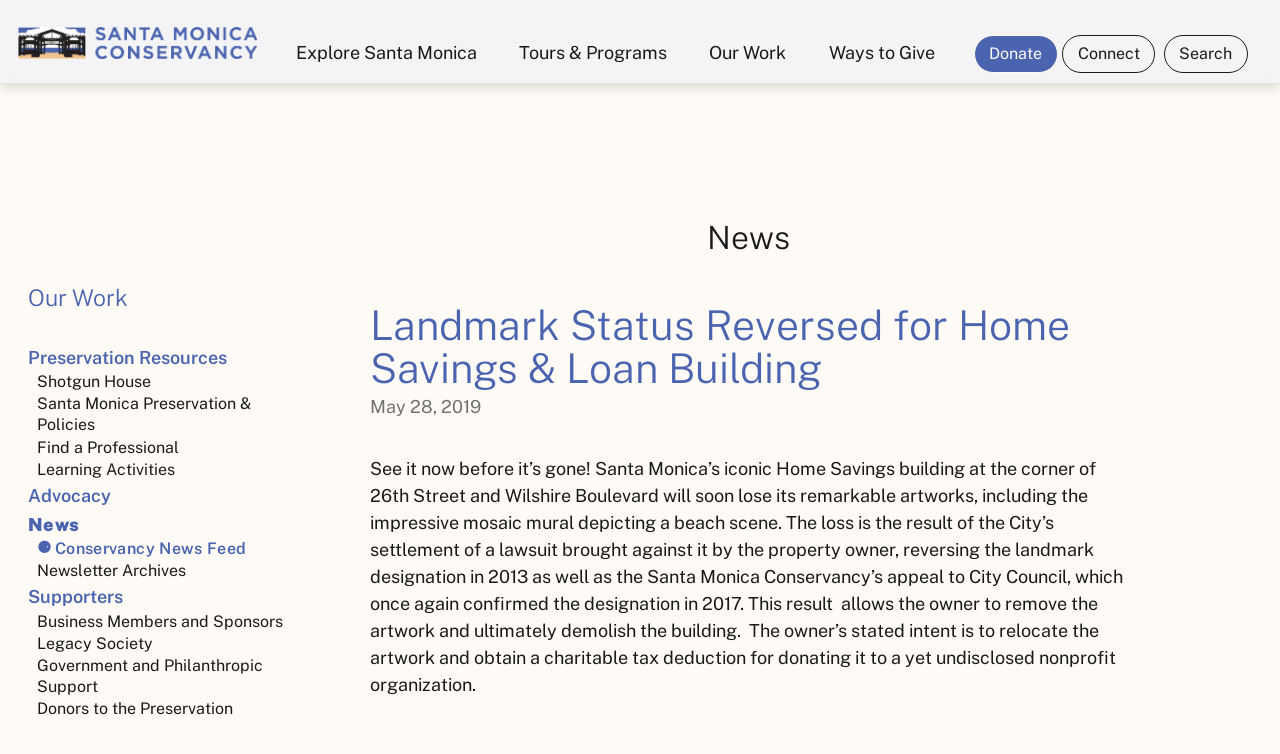

--- FILE ---
content_type: text/html; charset=UTF-8
request_url: https://smconservancy.org/2019/05/landmark-status-reversed-for-home-savings-loan-building/
body_size: 10740
content:


<!DOCTYPE html>
<html lang="en-US">
<head>
<meta charset="UTF-8" />
<meta name="description" content="The Santa Monica Conservancy is a 501(c)(3) that serves as the leading voice of heritage conservation in the city through advocacy, community engagement, education, and partnerships in a broad effort to discover and preserve significant places. ">
<title>Landmark Status Reversed for Home Savings &#038; Loan Building | Santa Monica Conservancy</title>
<meta name="viewport" content="width=device-width, initial-scale=1.0" />
<link rel="profile" href="http://gmpg.org/xfn/11" />



<link rel="pingback" href="https://smconservancy.org/xmlrpc.php" />

<script defer src="https://smconservancy.org/wp-content/themes/SMC_2023/assets/js/vendor/alpine-min.js"></script>


<!-- DROPDOWN -->
<script type="text/javascript" src="https://smconservancy.org/wp-content/themes/SMC_2023/assets/js/vendor/clicky-menus.js" ></script>
<link rel="stylesheet" href="https://smconservancy.org/wp-content/themes/SMC_2023/assets/js/vendor/clicky-menus.css" type="text/css" media="screen" charset="utf-8">



<link rel="stylesheet" href="https://smconservancy.org/wp-content/themes/SMC_2023/assets/js/jquery/jquery-ui.css" type="text/css" media="screen" charset="utf-8">

<meta name='robots' content='max-image-preview:large' />
	<style>img:is([sizes="auto" i], [sizes^="auto," i]) { contain-intrinsic-size: 3000px 1500px }</style>
	<link rel="alternate" type="application/rss+xml" title="Santa Monica Conservancy &raquo; Feed" href="https://smconservancy.org/feed/" />
<link rel="alternate" type="application/rss+xml" title="Santa Monica Conservancy &raquo; Comments Feed" href="https://smconservancy.org/comments/feed/" />
<script type="text/javascript">
/* <![CDATA[ */
window._wpemojiSettings = {"baseUrl":"https:\/\/s.w.org\/images\/core\/emoji\/16.0.1\/72x72\/","ext":".png","svgUrl":"https:\/\/s.w.org\/images\/core\/emoji\/16.0.1\/svg\/","svgExt":".svg","source":{"concatemoji":"https:\/\/smconservancy.org\/wp-includes\/js\/wp-emoji-release.min.js?ver=6.8.3"}};
/*! This file is auto-generated */
!function(s,n){var o,i,e;function c(e){try{var t={supportTests:e,timestamp:(new Date).valueOf()};sessionStorage.setItem(o,JSON.stringify(t))}catch(e){}}function p(e,t,n){e.clearRect(0,0,e.canvas.width,e.canvas.height),e.fillText(t,0,0);var t=new Uint32Array(e.getImageData(0,0,e.canvas.width,e.canvas.height).data),a=(e.clearRect(0,0,e.canvas.width,e.canvas.height),e.fillText(n,0,0),new Uint32Array(e.getImageData(0,0,e.canvas.width,e.canvas.height).data));return t.every(function(e,t){return e===a[t]})}function u(e,t){e.clearRect(0,0,e.canvas.width,e.canvas.height),e.fillText(t,0,0);for(var n=e.getImageData(16,16,1,1),a=0;a<n.data.length;a++)if(0!==n.data[a])return!1;return!0}function f(e,t,n,a){switch(t){case"flag":return n(e,"\ud83c\udff3\ufe0f\u200d\u26a7\ufe0f","\ud83c\udff3\ufe0f\u200b\u26a7\ufe0f")?!1:!n(e,"\ud83c\udde8\ud83c\uddf6","\ud83c\udde8\u200b\ud83c\uddf6")&&!n(e,"\ud83c\udff4\udb40\udc67\udb40\udc62\udb40\udc65\udb40\udc6e\udb40\udc67\udb40\udc7f","\ud83c\udff4\u200b\udb40\udc67\u200b\udb40\udc62\u200b\udb40\udc65\u200b\udb40\udc6e\u200b\udb40\udc67\u200b\udb40\udc7f");case"emoji":return!a(e,"\ud83e\udedf")}return!1}function g(e,t,n,a){var r="undefined"!=typeof WorkerGlobalScope&&self instanceof WorkerGlobalScope?new OffscreenCanvas(300,150):s.createElement("canvas"),o=r.getContext("2d",{willReadFrequently:!0}),i=(o.textBaseline="top",o.font="600 32px Arial",{});return e.forEach(function(e){i[e]=t(o,e,n,a)}),i}function t(e){var t=s.createElement("script");t.src=e,t.defer=!0,s.head.appendChild(t)}"undefined"!=typeof Promise&&(o="wpEmojiSettingsSupports",i=["flag","emoji"],n.supports={everything:!0,everythingExceptFlag:!0},e=new Promise(function(e){s.addEventListener("DOMContentLoaded",e,{once:!0})}),new Promise(function(t){var n=function(){try{var e=JSON.parse(sessionStorage.getItem(o));if("object"==typeof e&&"number"==typeof e.timestamp&&(new Date).valueOf()<e.timestamp+604800&&"object"==typeof e.supportTests)return e.supportTests}catch(e){}return null}();if(!n){if("undefined"!=typeof Worker&&"undefined"!=typeof OffscreenCanvas&&"undefined"!=typeof URL&&URL.createObjectURL&&"undefined"!=typeof Blob)try{var e="postMessage("+g.toString()+"("+[JSON.stringify(i),f.toString(),p.toString(),u.toString()].join(",")+"));",a=new Blob([e],{type:"text/javascript"}),r=new Worker(URL.createObjectURL(a),{name:"wpTestEmojiSupports"});return void(r.onmessage=function(e){c(n=e.data),r.terminate(),t(n)})}catch(e){}c(n=g(i,f,p,u))}t(n)}).then(function(e){for(var t in e)n.supports[t]=e[t],n.supports.everything=n.supports.everything&&n.supports[t],"flag"!==t&&(n.supports.everythingExceptFlag=n.supports.everythingExceptFlag&&n.supports[t]);n.supports.everythingExceptFlag=n.supports.everythingExceptFlag&&!n.supports.flag,n.DOMReady=!1,n.readyCallback=function(){n.DOMReady=!0}}).then(function(){return e}).then(function(){var e;n.supports.everything||(n.readyCallback(),(e=n.source||{}).concatemoji?t(e.concatemoji):e.wpemoji&&e.twemoji&&(t(e.twemoji),t(e.wpemoji)))}))}((window,document),window._wpemojiSettings);
/* ]]> */
</script>
<link rel='stylesheet' id='smc_2023-css' href='https://smconservancy.org/wp-content/themes/SMC_2023/style.css?ver=1.0' type='text/css' media='all' />
<style id='wp-emoji-styles-inline-css' type='text/css'>

	img.wp-smiley, img.emoji {
		display: inline !important;
		border: none !important;
		box-shadow: none !important;
		height: 1em !important;
		width: 1em !important;
		margin: 0 0.07em !important;
		vertical-align: -0.1em !important;
		background: none !important;
		padding: 0 !important;
	}
</style>
<link rel='stylesheet' id='wp-block-library-css' href='https://smconservancy.org/wp-includes/css/dist/block-library/style.min.css?ver=6.8.3' type='text/css' media='all' />
<style id='classic-theme-styles-inline-css' type='text/css'>
/*! This file is auto-generated */
.wp-block-button__link{color:#fff;background-color:#32373c;border-radius:9999px;box-shadow:none;text-decoration:none;padding:calc(.667em + 2px) calc(1.333em + 2px);font-size:1.125em}.wp-block-file__button{background:#32373c;color:#fff;text-decoration:none}
</style>
<style id='global-styles-inline-css' type='text/css'>
:root{--wp--preset--aspect-ratio--square: 1;--wp--preset--aspect-ratio--4-3: 4/3;--wp--preset--aspect-ratio--3-4: 3/4;--wp--preset--aspect-ratio--3-2: 3/2;--wp--preset--aspect-ratio--2-3: 2/3;--wp--preset--aspect-ratio--16-9: 16/9;--wp--preset--aspect-ratio--9-16: 9/16;--wp--preset--color--black: #000000;--wp--preset--color--cyan-bluish-gray: #abb8c3;--wp--preset--color--white: #ffffff;--wp--preset--color--pale-pink: #f78da7;--wp--preset--color--vivid-red: #cf2e2e;--wp--preset--color--luminous-vivid-orange: #ff6900;--wp--preset--color--luminous-vivid-amber: #fcb900;--wp--preset--color--light-green-cyan: #7bdcb5;--wp--preset--color--vivid-green-cyan: #00d084;--wp--preset--color--pale-cyan-blue: #8ed1fc;--wp--preset--color--vivid-cyan-blue: #0693e3;--wp--preset--color--vivid-purple: #9b51e0;--wp--preset--gradient--vivid-cyan-blue-to-vivid-purple: linear-gradient(135deg,rgba(6,147,227,1) 0%,rgb(155,81,224) 100%);--wp--preset--gradient--light-green-cyan-to-vivid-green-cyan: linear-gradient(135deg,rgb(122,220,180) 0%,rgb(0,208,130) 100%);--wp--preset--gradient--luminous-vivid-amber-to-luminous-vivid-orange: linear-gradient(135deg,rgba(252,185,0,1) 0%,rgba(255,105,0,1) 100%);--wp--preset--gradient--luminous-vivid-orange-to-vivid-red: linear-gradient(135deg,rgba(255,105,0,1) 0%,rgb(207,46,46) 100%);--wp--preset--gradient--very-light-gray-to-cyan-bluish-gray: linear-gradient(135deg,rgb(238,238,238) 0%,rgb(169,184,195) 100%);--wp--preset--gradient--cool-to-warm-spectrum: linear-gradient(135deg,rgb(74,234,220) 0%,rgb(151,120,209) 20%,rgb(207,42,186) 40%,rgb(238,44,130) 60%,rgb(251,105,98) 80%,rgb(254,248,76) 100%);--wp--preset--gradient--blush-light-purple: linear-gradient(135deg,rgb(255,206,236) 0%,rgb(152,150,240) 100%);--wp--preset--gradient--blush-bordeaux: linear-gradient(135deg,rgb(254,205,165) 0%,rgb(254,45,45) 50%,rgb(107,0,62) 100%);--wp--preset--gradient--luminous-dusk: linear-gradient(135deg,rgb(255,203,112) 0%,rgb(199,81,192) 50%,rgb(65,88,208) 100%);--wp--preset--gradient--pale-ocean: linear-gradient(135deg,rgb(255,245,203) 0%,rgb(182,227,212) 50%,rgb(51,167,181) 100%);--wp--preset--gradient--electric-grass: linear-gradient(135deg,rgb(202,248,128) 0%,rgb(113,206,126) 100%);--wp--preset--gradient--midnight: linear-gradient(135deg,rgb(2,3,129) 0%,rgb(40,116,252) 100%);--wp--preset--font-size--small: 13px;--wp--preset--font-size--medium: 20px;--wp--preset--font-size--large: 36px;--wp--preset--font-size--x-large: 42px;--wp--preset--spacing--20: 0.44rem;--wp--preset--spacing--30: 0.67rem;--wp--preset--spacing--40: 1rem;--wp--preset--spacing--50: 1.5rem;--wp--preset--spacing--60: 2.25rem;--wp--preset--spacing--70: 3.38rem;--wp--preset--spacing--80: 5.06rem;--wp--preset--shadow--natural: 6px 6px 9px rgba(0, 0, 0, 0.2);--wp--preset--shadow--deep: 12px 12px 50px rgba(0, 0, 0, 0.4);--wp--preset--shadow--sharp: 6px 6px 0px rgba(0, 0, 0, 0.2);--wp--preset--shadow--outlined: 6px 6px 0px -3px rgba(255, 255, 255, 1), 6px 6px rgba(0, 0, 0, 1);--wp--preset--shadow--crisp: 6px 6px 0px rgba(0, 0, 0, 1);}:where(.is-layout-flex){gap: 0.5em;}:where(.is-layout-grid){gap: 0.5em;}body .is-layout-flex{display: flex;}.is-layout-flex{flex-wrap: wrap;align-items: center;}.is-layout-flex > :is(*, div){margin: 0;}body .is-layout-grid{display: grid;}.is-layout-grid > :is(*, div){margin: 0;}:where(.wp-block-columns.is-layout-flex){gap: 2em;}:where(.wp-block-columns.is-layout-grid){gap: 2em;}:where(.wp-block-post-template.is-layout-flex){gap: 1.25em;}:where(.wp-block-post-template.is-layout-grid){gap: 1.25em;}.has-black-color{color: var(--wp--preset--color--black) !important;}.has-cyan-bluish-gray-color{color: var(--wp--preset--color--cyan-bluish-gray) !important;}.has-white-color{color: var(--wp--preset--color--white) !important;}.has-pale-pink-color{color: var(--wp--preset--color--pale-pink) !important;}.has-vivid-red-color{color: var(--wp--preset--color--vivid-red) !important;}.has-luminous-vivid-orange-color{color: var(--wp--preset--color--luminous-vivid-orange) !important;}.has-luminous-vivid-amber-color{color: var(--wp--preset--color--luminous-vivid-amber) !important;}.has-light-green-cyan-color{color: var(--wp--preset--color--light-green-cyan) !important;}.has-vivid-green-cyan-color{color: var(--wp--preset--color--vivid-green-cyan) !important;}.has-pale-cyan-blue-color{color: var(--wp--preset--color--pale-cyan-blue) !important;}.has-vivid-cyan-blue-color{color: var(--wp--preset--color--vivid-cyan-blue) !important;}.has-vivid-purple-color{color: var(--wp--preset--color--vivid-purple) !important;}.has-black-background-color{background-color: var(--wp--preset--color--black) !important;}.has-cyan-bluish-gray-background-color{background-color: var(--wp--preset--color--cyan-bluish-gray) !important;}.has-white-background-color{background-color: var(--wp--preset--color--white) !important;}.has-pale-pink-background-color{background-color: var(--wp--preset--color--pale-pink) !important;}.has-vivid-red-background-color{background-color: var(--wp--preset--color--vivid-red) !important;}.has-luminous-vivid-orange-background-color{background-color: var(--wp--preset--color--luminous-vivid-orange) !important;}.has-luminous-vivid-amber-background-color{background-color: var(--wp--preset--color--luminous-vivid-amber) !important;}.has-light-green-cyan-background-color{background-color: var(--wp--preset--color--light-green-cyan) !important;}.has-vivid-green-cyan-background-color{background-color: var(--wp--preset--color--vivid-green-cyan) !important;}.has-pale-cyan-blue-background-color{background-color: var(--wp--preset--color--pale-cyan-blue) !important;}.has-vivid-cyan-blue-background-color{background-color: var(--wp--preset--color--vivid-cyan-blue) !important;}.has-vivid-purple-background-color{background-color: var(--wp--preset--color--vivid-purple) !important;}.has-black-border-color{border-color: var(--wp--preset--color--black) !important;}.has-cyan-bluish-gray-border-color{border-color: var(--wp--preset--color--cyan-bluish-gray) !important;}.has-white-border-color{border-color: var(--wp--preset--color--white) !important;}.has-pale-pink-border-color{border-color: var(--wp--preset--color--pale-pink) !important;}.has-vivid-red-border-color{border-color: var(--wp--preset--color--vivid-red) !important;}.has-luminous-vivid-orange-border-color{border-color: var(--wp--preset--color--luminous-vivid-orange) !important;}.has-luminous-vivid-amber-border-color{border-color: var(--wp--preset--color--luminous-vivid-amber) !important;}.has-light-green-cyan-border-color{border-color: var(--wp--preset--color--light-green-cyan) !important;}.has-vivid-green-cyan-border-color{border-color: var(--wp--preset--color--vivid-green-cyan) !important;}.has-pale-cyan-blue-border-color{border-color: var(--wp--preset--color--pale-cyan-blue) !important;}.has-vivid-cyan-blue-border-color{border-color: var(--wp--preset--color--vivid-cyan-blue) !important;}.has-vivid-purple-border-color{border-color: var(--wp--preset--color--vivid-purple) !important;}.has-vivid-cyan-blue-to-vivid-purple-gradient-background{background: var(--wp--preset--gradient--vivid-cyan-blue-to-vivid-purple) !important;}.has-light-green-cyan-to-vivid-green-cyan-gradient-background{background: var(--wp--preset--gradient--light-green-cyan-to-vivid-green-cyan) !important;}.has-luminous-vivid-amber-to-luminous-vivid-orange-gradient-background{background: var(--wp--preset--gradient--luminous-vivid-amber-to-luminous-vivid-orange) !important;}.has-luminous-vivid-orange-to-vivid-red-gradient-background{background: var(--wp--preset--gradient--luminous-vivid-orange-to-vivid-red) !important;}.has-very-light-gray-to-cyan-bluish-gray-gradient-background{background: var(--wp--preset--gradient--very-light-gray-to-cyan-bluish-gray) !important;}.has-cool-to-warm-spectrum-gradient-background{background: var(--wp--preset--gradient--cool-to-warm-spectrum) !important;}.has-blush-light-purple-gradient-background{background: var(--wp--preset--gradient--blush-light-purple) !important;}.has-blush-bordeaux-gradient-background{background: var(--wp--preset--gradient--blush-bordeaux) !important;}.has-luminous-dusk-gradient-background{background: var(--wp--preset--gradient--luminous-dusk) !important;}.has-pale-ocean-gradient-background{background: var(--wp--preset--gradient--pale-ocean) !important;}.has-electric-grass-gradient-background{background: var(--wp--preset--gradient--electric-grass) !important;}.has-midnight-gradient-background{background: var(--wp--preset--gradient--midnight) !important;}.has-small-font-size{font-size: var(--wp--preset--font-size--small) !important;}.has-medium-font-size{font-size: var(--wp--preset--font-size--medium) !important;}.has-large-font-size{font-size: var(--wp--preset--font-size--large) !important;}.has-x-large-font-size{font-size: var(--wp--preset--font-size--x-large) !important;}
:where(.wp-block-post-template.is-layout-flex){gap: 1.25em;}:where(.wp-block-post-template.is-layout-grid){gap: 1.25em;}
:where(.wp-block-columns.is-layout-flex){gap: 2em;}:where(.wp-block-columns.is-layout-grid){gap: 2em;}
:root :where(.wp-block-pullquote){font-size: 1.5em;line-height: 1.6;}
</style>
<link rel='stylesheet' id='wp-components-css' href='https://smconservancy.org/wp-includes/css/dist/components/style.min.css?ver=6.8.3' type='text/css' media='all' />
<link rel='stylesheet' id='godaddy-styles-css' href='https://smconservancy.org/wp-content/mu-plugins/vendor/wpex/godaddy-launch/includes/Dependencies/GoDaddy/Styles/build/latest.css?ver=2.0.2' type='text/css' media='all' />
<link rel="https://api.w.org/" href="https://smconservancy.org/wp-json/" /><link rel="alternate" title="JSON" type="application/json" href="https://smconservancy.org/wp-json/wp/v2/posts/7593" /><link rel="EditURI" type="application/rsd+xml" title="RSD" href="https://smconservancy.org/xmlrpc.php?rsd" />
<meta name="generator" content="WordPress 6.8.3" />
<link rel="canonical" href="https://smconservancy.org/2019/05/landmark-status-reversed-for-home-savings-loan-building/" />
<link rel='shortlink' href='https://smconservancy.org/?p=7593' />
<link rel="alternate" title="oEmbed (JSON)" type="application/json+oembed" href="https://smconservancy.org/wp-json/oembed/1.0/embed?url=https%3A%2F%2Fsmconservancy.org%2F2019%2F05%2Flandmark-status-reversed-for-home-savings-loan-building%2F" />
<link rel="alternate" title="oEmbed (XML)" type="text/xml+oembed" href="https://smconservancy.org/wp-json/oembed/1.0/embed?url=https%3A%2F%2Fsmconservancy.org%2F2019%2F05%2Flandmark-status-reversed-for-home-savings-loan-building%2F&#038;format=xml" />
<link rel="icon" href="https://smconservancy.org/wp-content/uploads/2022/04/cropped-2022-SMC-logo-no-tagline-32x32.png" sizes="32x32" />
<link rel="icon" href="https://smconservancy.org/wp-content/uploads/2022/04/cropped-2022-SMC-logo-no-tagline-192x192.png" sizes="192x192" />
<link rel="apple-touch-icon" href="https://smconservancy.org/wp-content/uploads/2022/04/cropped-2022-SMC-logo-no-tagline-180x180.png" />
<meta name="msapplication-TileImage" content="https://smconservancy.org/wp-content/uploads/2022/04/cropped-2022-SMC-logo-no-tagline-270x270.png" />

</head>

<body class="wp-singular post-template-default single single-post postid-7593 single-format-standard wp-theme-SMC_2023">

<header>
	<nav class="flex items-baseline-l justify-between mw" x-data="{ m: false }">

<div class="__mark w-20-l w-60">
    <div><a href="/"><img alt="Santa Monica Conservancy" src="https://smconservancy.org/wp-content/themes/SMC_2023/assets/img/mark.png"></a></div>
    
    <button :class="{ '_m-open': m }" @click="m= !m" class="__mobile-btn c-blue ttu f6" x-text="m ? 'close' : 'menu'" :aria-expanded="m">menu</button>
</div>

<div class="__nav-main w-60-ns ph3">
    

<nav id="primary-nav">

    <ul data-dropdown class="___dropdown no-js flex-ns flex-wrap list justify-around ph0">

                
            <li class="menu-item-13241">
            <a class="tc link c-black f5-ns f2 mv0-ns mv1" href="https://smconservancy.org/explore-santa-monica/">Explore Santa Monica</a>
                                <ul class="__subnav list pa3 mt-nav br3 z-max ">
                <li><h4 class="f2 mv0 c-blue">Explore Santa Monica</h4></li>
                
                    <li>
                                                                <a class="link c-blue mv1 dib fw6 " href="https://smconservancy.org/category/membership/one-city-many-stories">One City: Many Stories</a>   
                    
                
                    <li>
                                                                <a class="link c-blue mv1 dib fw6 " href="https://smconservancy.org/explore-santa-monica/historic-places">Historic Places Inventory</a>   
                    
                
                    <li>
                                                                <a class="link c-blue mv1 dib fw6 " href="https://smconservancy.org/explore-santa-monica/site-specific">Site Specific</a>   
                    
                
                    <li>
                                                                <a class="link c-blue mv1 dib fw6 " href="https://smconservancy.org/explore-santa-monica/discover-the-neighborhood">Discover Our Neighborhoods</a>   
                    
                
                    <li>
                                                                <a class="link c-blue mv1 dib fw6 " href="https://smconservancy.org/explore-santa-monica/santa-monica-mosaic">Santa Monica Mosaic Archive</a>   
                    
                
                    <li>
                                                                <a class="link c-blue mv1 dib fw6 " href="https://smconservancy.org/explore-santa-monica/3-minute-histories">3-Minute Histories</a>   
                    
                

                </ul>

            </li>

        
            <li class="menu-item-13246">
            <a class="tc link c-black f5-ns f2 mv0-ns mv1" href="https://smconservancy.org/tours-programs/">Tours &#038; Programs</a>
                                <ul class="__subnav list pa3 mt-nav br3 z-max ">
                <li><h4 class="f2 mv0 c-blue">Tours &#038; Programs</h4></li>
                
                    <li>
                                                                <a class="link c-blue mv1 dib fw6 " href="https://smconservancy.org/tours-programs/tours">Tours</a>   
                    
                
                    <li>
                                                                <a class="link c-blue mv1 dib fw6 " href="https://smconservancy.org/tours-programs/calendar">Calendar</a>   
                    
                
                    <li>
                                                                <a class="link c-blue mv1 dib fw6 " href="https://smconservancy.org/tours-programs/preservation-awards">Preservation Awards</a>   
                    
                
                    <li>
                                                                <a class="link c-blue mv1 dib fw6 " href="https://smconservancy.org/tours-programs/preservation-next">Preservation Next</a>   
                    
                

                </ul>

            </li>

        
            <li class="menu-item-75">
            <a class="tc link c-black f5-ns f2 mv0-ns mv1" href="https://smconservancy.org/our-work/">Our Work</a>
                                <ul class="__subnav list pa3 mt-nav br3 z-max __is-work">
                <li><h4 class="f2 mv0 c-blue">Our Work</h4></li>
                
                    <li>
                                                                <a class="link c-blue mv1 dib fw6 " href="https://smconservancy.org/our-work/preservation-resources">Preservation Resources</a>   
                    
                
                    <li>
                                                                <a class="link c-blue mv1 dib fw6 " href="https://smconservancy.org/our-work/advocacy-issues">Advocacy</a>   
                    
                
                    <li>
                                                                <a class="link c-blue mv1 dib fw6 " href="https://smconservancy.org/our-work/news">News</a>   
                    
                
                    <li>
                                                                <a class="link c-blue mv1 dib fw6 " href="https://smconservancy.org/our-work/supporters/currentsupporters">Supporters</a>   
                    
                
                    <li>
                                                                <a class="link c-blue mv1 dib fw6 " href="https://smconservancy.org/our-work/mission-and-leadership">Mission and Leadership</a>   
                    
                
                    <li>
                                                                <a class="link c-blue mv1 dib fw6 " href="https://smconservancy.org/our-work/contact-us">Contact Us</a>   
                    
                

                </ul>

            </li>

        
            <li class="menu-item-70">
            <a class="tc link c-black f5-ns f2 mv0-ns mv1" href="https://smconservancy.org/ways-to-give/">Ways to Give</a>
                                <ul class="__subnav list pa3 mt-nav br3 z-max ">
                <li><h4 class="f2 mv0 c-blue">Ways to Give</h4></li>
                
                    <li>
                                                                <a class="link c-blue mv1 dib fw6 " href="https://smconservancy.org/ways-to-give/become-a-member">Become a Member</a>   
                    
                
                    <li>
                                                                <a class="link c-blue mv1 dib fw6 " href="https://smconservancy.org/ways-to-give/donate">Donations</a>   
                    
                
                    <li>
                                                                <a class="link c-blue mv1 dib fw6 " href="https://smconservancy.org/ways-to-give/sponsorships-2">Sponsorships</a>   
                    
                
                    <li>
                                                                <a class="link c-blue mv1 dib fw6 " href="https://smconservancy.org/ways-to-give/volunteer-with-us">Volunteer</a>   
                    
                

                </ul>

            </li>

        
    </ul>

</nav>

<nav  id="mobile-nav">

    <ul class="list ph3">


        
            <li>
                <ul class="__subnav list pa0 mb4 z-max">
                <li class="mb2">
                    <h4 class="f2 mv0 c-blue">Explore Santa Monica</h4>
                </li>
                
                    <li>
                        <a class="link c-black mv1 dib fw4" href="https://smconservancy.org/category/membership/one-city-many-stories/">One City: Many Stories</a>   
                    
                
                    <li>
                        <a class="link c-black mv1 dib fw4" href="https://smconservancy.org/explore-santa-monica/historic-places/">Historic Places Inventory</a>   
                    
                
                    <li>
                        <a class="link c-black mv1 dib fw4" href="https://smconservancy.org/explore-santa-monica/site-specific/">Site Specific</a>   
                    
                
                    <li>
                        <a class="link c-black mv1 dib fw4" href="https://smconservancy.org/explore-santa-monica/discover-the-neighborhood/">Discover Our Neighborhoods</a>   
                    
                
                    <li>
                        <a class="link c-black mv1 dib fw4" href="https://smconservancy.org/explore-santa-monica/santa-monica-mosaic/">Santa Monica Mosaic Archive</a>   
                    
                
                    <li>
                        <a class="link c-black mv1 dib fw4" href="https://smconservancy.org/explore-santa-monica/3-minute-histories/">3-Minute Histories</a>   
                    
                

                </ul>

            </li>

        
            <li>
                <ul class="__subnav list pa0 mb4 z-max">
                <li class="mb2">
                    <h4 class="f2 mv0 c-blue">Tours &#038; Programs</h4>
                </li>
                
                    <li>
                        <a class="link c-black mv1 dib fw4" href="https://smconservancy.org/tours-programs/tours/">Tours</a>   
                    
                
                    <li>
                        <a class="link c-black mv1 dib fw4" href="https://smconservancy.org/tours-programs/calendar/">Calendar</a>   
                    
                
                    <li>
                        <a class="link c-black mv1 dib fw4" href="https://smconservancy.org/tours-programs/preservation-awards/">Preservation Awards</a>   
                    
                
                    <li>
                        <a class="link c-black mv1 dib fw4" href="https://smconservancy.org/tours-programs/preservation-next/">Preservation Next</a>   
                    
                

                </ul>

            </li>

        
            <li>
                <ul class="__subnav list pa0 mb4 z-max">
                <li class="mb2">
                    <h4 class="f2 mv0 c-blue">Our Work</h4>
                </li>
                
                    <li>
                        <a class="link c-black mv1 dib fw4" href="https://smconservancy.org/our-work/preservation-resources/">Preservation Resources</a>   
                    
                
                    <li>
                        <a class="link c-black mv1 dib fw4" href="https://smconservancy.org/our-work/advocacy-issues/">Advocacy</a>   
                    
                
                    <li>
                        <a class="link c-black mv1 dib fw4" href="https://smconservancy.org/our-work/news/">News</a>   
                    
                
                    <li>
                        <a class="link c-black mv1 dib fw4" href="https://smconservancy.org/our-work/supporters/currentsupporters/">Supporters</a>   
                    
                
                    <li>
                        <a class="link c-black mv1 dib fw4" href="https://smconservancy.org/our-work/mission-and-leadership/">Mission and Leadership</a>   
                    
                
                    <li>
                        <a class="link c-black mv1 dib fw4" href="https://smconservancy.org/our-work/contact-us/">Contact Us</a>   
                    
                

                </ul>

            </li>

        
            <li>
                <ul class="__subnav list pa0 mb4 z-max">
                <li class="mb2">
                    <h4 class="f2 mv0 c-blue">Ways to Give</h4>
                </li>
                
                    <li>
                        <a class="link c-black mv1 dib fw4" href="https://smconservancy.org/ways-to-give/become-a-member/">Become a Member</a>   
                    
                
                    <li>
                        <a class="link c-black mv1 dib fw4" href="https://smconservancy.org/ways-to-give/donate/">Donations</a>   
                    
                
                    <li>
                        <a class="link c-black mv1 dib fw4" href="https://smconservancy.org/ways-to-give/sponsorships-2/">Sponsorships</a>   
                    
                
                    <li>
                        <a class="link c-black mv1 dib fw4" href="https://smconservancy.org/ways-to-give/volunteer-with-us/">Volunteer</a>   
                    
                

                </ul>

            </li>

        
    </ul>

</nav>



    
</div>

<div class="__nav-too">
    <div class="flex flex-wrap justify-start-l justify-center relative">


<div>
    <a target="_blank" class="__donate-btn f6 dib link mh1 br-pill ba bg-blue c-white p-pill" href="https://smc.givecloud.co/donate">Donate</a>
</div>



<div class="f6 relative" x-data="{ isOpen: false }">
    <button class="link mh1 br-pill ba p-pill c-black bg-transparent" :aria-expanded="isOpen"
    aria-controls="nav-list"
    @click="isOpen = !isOpen">Connect</button>
    <ul class="__subnav absolute mt-nav frost br3 pa3 list" x-show="isOpen" @click.outside="isOpen = false" x-cloak>
                                <li><a target="_blank" class="link mh1 mv1 br-pill ba p-pill dib bg-blue c-white" href="https://smc.givecloud.co/memberships">My Membership</a>
                                    <li><a target="_blank" class="link mh1 mv1 br-pill ba p-pill dib c-blue" href="https://visitor.r20.constantcontact.com/d.jsp?llr=t95hae6ab&#038;p=oi&#038;m=1130784619347&#038;sit=kfc8tjqmb&#038;f=0dfa4927-e09b-45a7-9ec1-fe2dcf202d20">Mailing List</a>
                                    <li><a target="_blank" class="link mh1 mv1 br-pill ba p-pill dib c-blue" href="https://www.instagram.com/smconservancy/">Instagram</a>
                                    <li><a target="_blank" class="link mh1 mv1 br-pill ba p-pill dib c-blue" href="http://www.facebook.com/pages/Santa-Monica-Conservancy/96043286046">Facebook</a>
                                    <li><a target="_blank" class="link mh1 mv1 br-pill ba p-pill dib c-blue" href="https://www.youtube.com/@santamonicaconservancy1379">YouTube</a>
                    </ul>
</div>

<div class="f6 relative" x-data="{ isOpen: false }">
    <button class="link mh1 br-pill ba p-pill c-black bg-transparent" :aria-expanded="isOpen"
    aria-controls="nav-list"
    @click="isOpen = !isOpen">Search</button>
    <div x-cloak class="__subnav absolute mt-nav frost br3 pa3 list" x-show="isOpen" @click.outside="isOpen = false">  
                  <form role="search" action="/" method="get" accept-charset="utf-8">
            <label for="search-input" class="visually-hidden">Search</label>
            <input type="input" name="s" id="search-input" placeholder="Search" class="search_field br2 ba p-pill" aria-label="aria-label="Search through site content">
            <button class="header_search_submit p-pill" type="submit" name="searchsubmit" id="searchsubmit" value="🔎">
                <span class="visually-hidden">Submit</span>
                <span aria-hidden="true">🔎</span>
            </button>
        </form>
    </div>
</div>


</div>  
</div>


</nav></header>

<main>





<div class="flex center justify-between">
							
				
			<aside class="w-30-ns mw5 pl3 mr5">
				
						
        
        <h3 class="f4-l f5 c-blue mv0 tl">Our Work</h2>
            <ul class="list ph0 f6-m">
                                                        <li class="mv1 "><a class="c-blue fw6" href="https://smconservancy.org/our-work/preservation-resources/">Preservation Resources</a>

                                            <ul class="list pl2 f6-l f7-m">
                                        <li data-test="linkid:3915 postid:66" class=""><a class="link c-black mv0 dib" href="https://smconservancy.org/tours-programs/tours/sgh/">Shotgun House</a></li>
                                        <li data-test="linkid:5840 postid:66" class=""><a class="link c-black mv0 dib" href="https://smconservancy.org/our-work/preservation-resources/santa-monica-preservation-policies/">Santa Monica Preservation &#038; Policies</a></li>
                                        <li data-test="linkid:5809 postid:66" class=""><a class="link c-black mv0 dib" href="https://smconservancy.org/our-work/preservation-resources/professional-directory/preservation-resource-directory/">Find a Professional</a></li>
                                        <li data-test="linkid:9021 postid:66" class=""><a class="link c-black mv0 dib" href="https://smconservancy.org/our-work/preservation-resources/learning-activities/">Learning Activities</a></li>
                                                </ul>
                                        
                    </li>
                                                        <li class="mv1 "><a class="c-blue fw6" href="https://smconservancy.org/our-work/advocacy-issues/">Advocacy</a>

                                        
                    </li>
                                                        <li class="mv1 active"><a class="c-blue fw6" href="https://smconservancy.org/our-work/news/">News</a>

                                            <ul class="list pl2 f6-l f7-m">
                                        <li data-test="linkid:122 postid:66" class="active"><a class="link c-black mv0 dib" href="https://smconservancy.org/our-work/news/conservancy-news/">Conservancy News Feed</a></li>
                                        <li data-test="linkid:128 postid:66" class=""><a class="link c-black mv0 dib" href="https://smconservancy.org/our-work/news/newsletters/">Newsletter Archives</a></li>
                                                </ul>
                                        
                    </li>
                                                        <li class="mv1 "><a class="c-blue fw6" href="https://smconservancy.org/our-work/supporters/currentsupporters/">Supporters</a>

                                            <ul class="list pl2 f6-l f7-m">
                                        <li data-test="linkid:12880 postid:66" class=""><a class="link c-black mv0 dib" href="https://smconservancy.org/our-work/supporters/business-members-and-sponsors/">Business Members and Sponsors</a></li>
                                        <li data-test="linkid:12588 postid:66" class=""><a class="link c-black mv0 dib" href="https://smconservancy.org/our-work/supporters/legacy-society/">Legacy Society</a></li>
                                        <li data-test="linkid:12889 postid:66" class=""><a class="link c-black mv0 dib" href="https://smconservancy.org/our-work/supporters/government-and-philanthropic-support/">Government and Philanthropic Support</a></li>
                                        <li data-test="linkid:9955 postid:66" class=""><a class="link c-black mv0 dib" href="https://smconservancy.org/our-work/supporters/donors-prc/">Donors to the Preservation Resource Center</a></li>
                                                </ul>
                                        
                    </li>
                                                        <li class="mv1 "><a class="c-blue fw6" href="https://smconservancy.org/our-work/mission-and-leadership/">Mission and Leadership</a>

                                            <ul class="list pl2 f6-l f7-m">
                                        <li data-test="linkid:13590 postid:66" class=""><a class="link c-black mv0 dib" href="https://smconservancy.org/our-work/mission-and-leadership/mission-and-origins/">About Us</a></li>
                                        <li data-test="linkid:12856 postid:66" class=""><a class="link c-black mv0 dib" href="https://smconservancy.org/our-work/top-twenty/">Top Twenty Achievements</a></li>
                                        <li data-test="linkid:82 postid:66" class=""><a class="link c-black mv0 dib" href="https://smconservancy.org/our-work/mission-and-leadership/board-information/">Board of Directors</a></li>
                                        <li data-test="linkid:8174 postid:66" class=""><a class="link c-black mv0 dib" href="https://smconservancy.org/our-work/mission-and-leadership/advisory-council/">Advisory Council</a></li>
                                        <li data-test="linkid:84 postid:66" class=""><a class="link c-black mv0 dib" href="https://smconservancy.org/our-work/committees/">Committees</a></li>
                                        <li data-test="linkid:12571 postid:66" class=""><a class="link c-black mv0 dib" href="https://smconservancy.org/our-work/mission-and-leadership/staff/">Staff Leadership</a></li>
                                                </ul>
                                        
                    </li>
                                                        <li class="mv1 "><a class="c-blue fw6" href="https://smconservancy.org/our-work/contact-us/">Contact Us</a>

                                        
                    </li>
                            </ul>

            
            <div class="mt5">
                
			<ul class="__sidebar-one list ph0">
                			</ul>
            </div>

            <div x-data="{ showBackToTop: false }" x-init="window.addEventListener('scroll', () => { showBackToTop = window.pageYOffset > (window.innerHeight * 1.5) && window.pageYOffset < (document.documentElement.scrollHeight - window.innerHeight * 2)    })">
                <button class="f6 un-btn" x-show="showBackToTop" @click="window.scrollTo({top: 0, behavior: 'smooth'})" id="back-to-top"> <span class="f-ui">↑</span> Back to Top</button>
            </div>
           			</aside>

			<div class="__main w-70-ns mr6">
					
					<div class="ph0-ns ph3">
						<h3 class="section_title"><span>News</span></h3>
						<div class="mb4">
							<h1 class="f2 c-blue mt0 mb1">Landmark Status Reversed for Home Savings &#038; Loan Building</h1>
							<div class="silver">May 28, 2019</div>
						</div>
					</div>

					
					<div class="ph0-ns ph3">
						<p>See it now before it&#8217;s gone! Santa Monica’s iconic Home Savings building at the corner of 26th Street and Wilshire Boulevard will soon lose its remarkable artworks, including the impressive mosaic mural depicting a beach scene. The loss is the result of the City&#8217;s settlement of a lawsuit brought against it by the property owner, reversing the landmark designation in 2013 as well as the Santa Monica Conservancy&#8217;s appeal to City Council, which once again confirmed the designation in 2017. This result  allows the owner to remove the artwork and ultimately demolish the building.  The owner&#8217;s stated intent is to relocate the artwork and obtain a charitable tax deduction for donating it to a yet undisclosed nonprofit organization.</p>
<p>Designed in 1969 and completed in 1970, the Santa Monica branch is distinguished by its spacious entry plaza, which allows enjoyment of the dazzling mosaic mural. After Home Savings closed in 1998, the building was converted to retail use. The signature exterior mural with its brilliant colors is just one of a group of artworks integrated with the architecture of the building. The Home Savings building exemplifies the innovative collaboration of artist Millard Sheets with financier Howard Ahmanson.</p>
<p>Millard Sheets was a renowned artist, educator and promoter of art in Southern California, who was based in Claremont. The recently published Banking on Beauty by Adam Arenson describes Sheets and the Home Savings projects.</p>
<div id="attachment_7566" style="width: 510px" class="wp-caption aligncenter"><a href="https://smconservancy.org/wp-content/uploads/2019/05/unnamed.jpg"><img fetchpriority="high" decoding="async" aria-describedby="caption-attachment-7566" class="size-large wp-image-7566" src="https://smconservancy.org/wp-content/uploads/2019/05/unnamed-500x192.jpg" alt="" width="500" height="192" srcset="https://smconservancy.org/wp-content/uploads/2019/05/unnamed-500x192.jpg 500w, https://smconservancy.org/wp-content/uploads/2019/05/unnamed-300x115.jpg 300w, https://smconservancy.org/wp-content/uploads/2019/05/unnamed-768x295.jpg 768w, https://smconservancy.org/wp-content/uploads/2019/05/unnamed.jpg 800w" sizes="(max-width: 500px) 100vw, 500px" /></a><p id="caption-attachment-7566" class="wp-caption-text">Photo: Peter Leonard</p></div>
<div id="attachment_7567" style="width: 510px" class="wp-caption aligncenter"><a href="https://smconservancy.org/wp-content/uploads/2019/05/unnamed-1.jpg"><img decoding="async" aria-describedby="caption-attachment-7567" class="size-large wp-image-7567" src="https://smconservancy.org/wp-content/uploads/2019/05/unnamed-1-500x281.jpg" alt="" width="500" height="281" srcset="https://smconservancy.org/wp-content/uploads/2019/05/unnamed-1-500x281.jpg 500w, https://smconservancy.org/wp-content/uploads/2019/05/unnamed-1-300x169.jpg 300w, https://smconservancy.org/wp-content/uploads/2019/05/unnamed-1-768x432.jpg 768w, https://smconservancy.org/wp-content/uploads/2019/05/unnamed-1.jpg 800w" sizes="(max-width: 500px) 100vw, 500px" /></a><p id="caption-attachment-7567" class="wp-caption-text">Photo: Larry Underhill</p></div>
<p>Beginning in the 1950s, Ahmanson commissioned Sheets to create a visual identity for Home Savings that would convey an image of security and financial stability, incorporating decorative artworks with themes linked to the local community. The monumental geometric masses clad in travertine with gold trim, enhanced with mosaics, sculpture and stained glass, became Home Savings&#8217; recognizable identity, attracting customers seeking to build or purchase new homes during the Southland’s post-war building boom.</p>
<p>Sheets, in collaboration with artists at Sheets Design Studio, was given complete artistic freedom in designing these buildings. Millard Sheets&#8217; name is writ large on the mosaic mural, which was executed by artist Nancy Colbath. The entry plaza sculpture of a family playing at the beach was created by Richard Ellis and the dolphin sculpture over the rear door by John Svenson. Inside, a large stained glass design by Susan Hertel is visible under a scrim.</p>
<p>Despite our efforts to dissuade the City from this settlement and persuade the owner to leave the artwork in its original setting, this important landmark will disappear. Visit it now because we understand that the removal of the mosaic mural is imminent.</p>
						
						<p class="f6 mt4 lh-2">This entry was posted in <span class="__category"><a href="https://smconservancy.org/category/advocacy/" rel="category tag">Advocacy</a></span> <span class="__category"><a href="https://smconservancy.org/category/advocacy/preservation-alerts/" rel="category tag">Preservation Alerts</a></span> and tagged <span class="__tag"><a href="https://smconservancy.org/tag/home-savings/" rel="tag">Home Savings</a></span>. <br>Bookmark the <a href="https://smconservancy.org/2019/05/landmark-status-reversed-for-home-savings-loan-building/" title="Permalink to Landmark Status Reversed for Home Savings &#038; Loan Building" rel="bookmark">permalink</a>. </p>
						
						<div class="news_next_prev_links tc mt5">
							<div class="mv3-ns mv2"><a href="https://smconservancy.org/2019/05/national-historic-register-designation-for-bay-street-beach-historic-district/" rel="prev">&larr; National Historic Register Designation for Bay Street Beach Historic District</a></div>
							<div class="mv3-ns mv2"><a href="https://smconservancy.org/2019/06/landmarks-commission-june2019/" rel="next">Landmarks Commission Report &rarr;</a></div>
						</div>
					</div>
				
				</div>
			
					</div>



			<!-- footer -->
</main>

<footer class="bg-blue c-white pa5-ns pb3-ns pa4 pb3 mt6 relative">

<div class="mw relative"><!-- footer wrap -->

<div class="absolute-ns right-0 top--2 tc mb-0-ns mb4">
<button class="c-white link f6" x-data @click="window.scrollTo({top: 0, behavior: 'smooth'})"><span class="f-ui">↑</span> Back to Top</button>
</div>

<div class="__footer-main flex-l flex-wrap justify-between">

	<div class="w-30-l f4-ns f5 pr5-ns pb0-l pb4">
		The Santa Monica Conservancy is a 501(c)(3) that serves as the leading voice of heritage conservation in the city through advocacy, community engagement, education, and partnerships in a broad effort to discover and preserve significant places. 	</div>

	<div class="__footer-main-nav flex-l flex-wrap justify-between w-70-l mw9 f6">
					<div class="__menu-section ph2-ns" x-cloak x-data="{ o: false || window.innerWidth > 400 }">
				<button class="dn-l link c-white b f6-ns f5 mv0-ns mv1" @click="o = !o" :aria-expanded="o" @click.outside="o = false">Explore Santa Monica</button>
				<div class="dn-m dn-sm c-white b f6-ns f5 mv0-ns mv1">Explore Santa Monica</div>
				<ul class="__sub-menu ph0 ph3 mt3-ns mt0 list"  x-cloak
        x-show="o">
											<li class="mv1 fw6 ml0-l ml3" id="menu-item-15544"><a class="link c-white" href="https://smconservancy.org/category/membership/one-city-many-stories/">One City: Many Stories</a>
					
						                        </li>
					
					</li>
											<li class="mv1 fw6 ml0-l ml3" id="menu-item-13243"><a class="link c-white" href="https://smconservancy.org/explore-santa-monica/historic-places/">Historic Places Inventory</a>
					
						                            <ul class="list pl2-ns pl3">
                                                            <li><a class="link c-white mv0 dib fw3" href="https://smconservancy.org/explore-santa-monica/historic-places/map/">Interactive Map</a></li>
                                                            <li><a class="link c-white mv0 dib fw3" href="https://smconservancy.org/explore-santa-monica/historic-places/history-of-santa-monica/">History of Santa Monica</a></li>
                                                        </ul>
                                                </li>
					
					</li>
											<li class="mv1 fw6 ml0-l ml3" id="menu-item-10935"><a class="link c-white" href="https://smconservancy.org/explore-santa-monica/site-specific/">Site Specific</a>
					
						                        </li>
					
					</li>
											<li class="mv1 fw6 ml0-l ml3" id="menu-item-13242"><a class="link c-white" href="https://smconservancy.org/explore-santa-monica/discover-the-neighborhood/">Discover Our Neighborhoods</a>
					
						                        </li>
					
					</li>
											<li class="mv1 fw6 ml0-l ml3" id="menu-item-9421"><a class="link c-white" href="https://smconservancy.org/explore-santa-monica/santa-monica-mosaic/">Santa Monica Mosaic Archive</a>
					
						                        </li>
					
					</li>
											<li class="mv1 fw6 ml0-l ml3" id="menu-item-14676"><a class="link c-white" href="https://smconservancy.org/explore-santa-monica/3-minute-histories/">3-Minute Histories</a>
					
						                        </li>
					
					</li>
									</ul>
			</div>
						<div class="__menu-section ph2-ns" x-cloak x-data="{ o: false || window.innerWidth > 400 }">
				<button class="dn-l link c-white b f6-ns f5 mv0-ns mv1" @click="o = !o" :aria-expanded="o" @click.outside="o = false">Tours &#038; Programs</button>
				<div class="dn-m dn-sm c-white b f6-ns f5 mv0-ns mv1">Tours &#038; Programs</div>
				<ul class="__sub-menu ph0 ph3 mt3-ns mt0 list"  x-cloak
        x-show="o">
											<li class="mv1 fw6 ml0-l ml3" id="menu-item-13247"><a class="link c-white" href="https://smconservancy.org/tours-programs/tours/">Tours</a>
					
						                            <ul class="list pl2-ns pl3">
                                                            <li><a class="link c-white mv0 dib fw3" href="https://smconservancy.org/tours-programs/tours/annenberg-beach-house/">Annenberg Community Beach House Tour</a></li>
                                                            <li><a class="link c-white mv0 dib fw3" href="https://smconservancy.org/tours-programs/tours/downtown-walking-tour/">Downtown Walking Tour</a></li>
                                                            <li><a class="link c-white mv0 dib fw3" href="https://smconservancy.org/tours-programs/tours/sgh/">Shotgun House</a></li>
                                                            <li><a class="link c-white mv0 dib fw3" href="https://smconservancy.org/explore-santa-monica/discover-the-neighborhood/">Discover Our Neighborhoods</a></li>
                                                        </ul>
                                                </li>
					
					</li>
											<li class="mv1 fw6 ml0-l ml3" id="menu-item-152"><a class="link c-white" href="https://smconservancy.org/tours-programs/calendar/">Calendar</a>
					
						                        </li>
					
					</li>
											<li class="mv1 fw6 ml0-l ml3" id="menu-item-13251"><a class="link c-white" href="https://smconservancy.org/tours-programs/preservation-awards/">Preservation Awards</a>
					
						                        </li>
					
					</li>
											<li class="mv1 fw6 ml0-l ml3" id="menu-item-13252"><a class="link c-white" href="https://smconservancy.org/tours-programs/preservation-next/">Preservation Next</a>
					
						                        </li>
					
					</li>
									</ul>
			</div>
						<div class="__menu-section ph2-ns" x-cloak x-data="{ o: false || window.innerWidth > 400 }">
				<button class="dn-l link c-white b f6-ns f5 mv0-ns mv1" @click="o = !o" :aria-expanded="o" @click.outside="o = false">Our Work</button>
				<div class="dn-m dn-sm c-white b f6-ns f5 mv0-ns mv1">Our Work</div>
				<ul class="__sub-menu ph0 ph3 mt3-ns mt0 list"  x-cloak
        x-show="o">
											<li class="mv1 fw6 ml0-l ml3" id="menu-item-72"><a class="link c-white" href="https://smconservancy.org/our-work/preservation-resources/">Preservation Resources</a>
					
						                            <ul class="list pl2-ns pl3">
                                                            <li><a class="link c-white mv0 dib fw3" href="https://smconservancy.org/tours-programs/tours/sgh/">Shotgun House</a></li>
                                                            <li><a class="link c-white mv0 dib fw3" href="https://smconservancy.org/our-work/preservation-resources/santa-monica-preservation-policies/">Santa Monica Preservation &#038; Policies</a></li>
                                                            <li><a class="link c-white mv0 dib fw3" href="https://smconservancy.org/our-work/preservation-resources/professional-directory/preservation-resource-directory/">Find a Professional</a></li>
                                                            <li><a class="link c-white mv0 dib fw3" href="https://smconservancy.org/our-work/preservation-resources/learning-activities/">Learning Activities</a></li>
                                                        </ul>
                                                </li>
					
					</li>
											<li class="mv1 fw6 ml0-l ml3" id="menu-item-13830"><a class="link c-white" href="https://smconservancy.org/our-work/advocacy-issues/">Advocacy</a>
					
						                        </li>
					
					</li>
											<li class="mv1 fw6 ml0-l ml3" id="menu-item-71"><a class="link c-white" href="https://smconservancy.org/our-work/news/">News</a>
					
						                            <ul class="list pl2-ns pl3">
                                                            <li><a class="link c-white mv0 dib fw3" href="https://smconservancy.org/our-work/news/conservancy-news/">Conservancy News Feed</a></li>
                                                            <li><a class="link c-white mv0 dib fw3" href="https://smconservancy.org/our-work/news/newsletters/">Newsletter Archives</a></li>
                                                        </ul>
                                                </li>
					
					</li>
											<li class="mv1 fw6 ml0-l ml3" id="menu-item-16664"><a class="link c-white" href="https://smconservancy.org/our-work/supporters/currentsupporters/">Supporters</a>
					
						                            <ul class="list pl2-ns pl3">
                                                            <li><a class="link c-white mv0 dib fw3" href="https://smconservancy.org/our-work/supporters/business-members-and-sponsors/">Business Members and Sponsors</a></li>
                                                            <li><a class="link c-white mv0 dib fw3" href="https://smconservancy.org/our-work/supporters/legacy-society/">Legacy Society</a></li>
                                                            <li><a class="link c-white mv0 dib fw3" href="https://smconservancy.org/our-work/supporters/government-and-philanthropic-support/">Government and Philanthropic Support</a></li>
                                                            <li><a class="link c-white mv0 dib fw3" href="https://smconservancy.org/our-work/supporters/donors-prc/">Donors to the Preservation Resource Center</a></li>
                                                        </ul>
                                                </li>
					
					</li>
											<li class="mv1 fw6 ml0-l ml3" id="menu-item-13253"><a class="link c-white" href="https://smconservancy.org/our-work/mission-and-leadership/">Mission and Leadership</a>
					
						                            <ul class="list pl2-ns pl3">
                                                            <li><a class="link c-white mv0 dib fw3" href="https://smconservancy.org/our-work/mission-and-leadership/mission-and-origins/">About Us</a></li>
                                                            <li><a class="link c-white mv0 dib fw3" href="https://smconservancy.org/our-work/top-twenty/">Top Twenty Achievements</a></li>
                                                            <li><a class="link c-white mv0 dib fw3" href="https://smconservancy.org/our-work/mission-and-leadership/board-information/">Board of Directors</a></li>
                                                            <li><a class="link c-white mv0 dib fw3" href="https://smconservancy.org/our-work/mission-and-leadership/advisory-council/">Advisory Council</a></li>
                                                            <li><a class="link c-white mv0 dib fw3" href="https://smconservancy.org/our-work/committees/">Committees</a></li>
                                                            <li><a class="link c-white mv0 dib fw3" href="https://smconservancy.org/our-work/mission-and-leadership/staff/">Staff Leadership</a></li>
                                                        </ul>
                                                </li>
					
					</li>
											<li class="mv1 fw6 ml0-l ml3" id="menu-item-148"><a class="link c-white" href="https://smconservancy.org/our-work/contact-us/">Contact Us</a>
					
						                        </li>
					
					</li>
									</ul>
			</div>
						<div class="__menu-section ph2-ns" x-cloak x-data="{ o: false || window.innerWidth > 400 }">
				<button class="dn-l link c-white b f6-ns f5 mv0-ns mv1" @click="o = !o" :aria-expanded="o" @click.outside="o = false">Ways to Give</button>
				<div class="dn-m dn-sm c-white b f6-ns f5 mv0-ns mv1">Ways to Give</div>
				<ul class="__sub-menu ph0 ph3 mt3-ns mt0 list"  x-cloak
        x-show="o">
											<li class="mv1 fw6 ml0-l ml3" id="menu-item-13308"><a class="link c-white" href="https://smconservancy.org/ways-to-give/become-a-member/">Become a Member</a>
					
						                            <ul class="list pl2-ns pl3">
                                                            <li><a class="link c-white mv0 dib fw3" href="https://smconservancy.org/ways-to-give/memberships/">Individual Memberships</a></li>
                                                            <li><a class="link c-white mv0 dib fw3" href="https://smconservancy.org/ways-to-give/sponsorships/">Business Memberships</a></li>
                                                        </ul>
                                                </li>
					
					</li>
											<li class="mv1 fw6 ml0-l ml3" id="menu-item-155"><a class="link c-white" href="https://smconservancy.org/ways-to-give/donate/">Donations</a>
					
						                            <ul class="list pl2-ns pl3">
                                                            <li><a class="link c-white mv0 dib fw3" href="https://smconservancy.org/ways-to-give/donate/preservation-advocacy-fund/">Preservation Advocacy Fund</a></li>
                                                            <li><a class="link c-white mv0 dib fw3" href="https://smconservancy.org/ways-to-give/planned-giving/">Legacy Society</a></li>
                                                        </ul>
                                                </li>
					
					</li>
											<li class="mv1 fw6 ml0-l ml3" id="menu-item-13315"><a class="link c-white" href="https://smconservancy.org/ways-to-give/sponsorships-2/">Sponsorships</a>
					
						                        </li>
					
					</li>
											<li class="mv1 fw6 ml0-l ml3" id="menu-item-158"><a class="link c-white" href="https://smconservancy.org/ways-to-give/volunteer-with-us/">Volunteer</a>
					
						                        </li>
					
					</li>
									</ul>
			</div>
						</div>
<div class="__footer-too flex flex-wrap justify-between items-baseline w-100 mt4">			
<div class="__nav-too mb0-ns mb3">
    <div class="flex flex-wrap justify-start-l justify-center relative">


<div>
    <a target="_blank" class="__donate-btn f6 dib link mh1 br-pill ba bg-blue c-white p-pill" href="https://smc.givecloud.co/donate">Donate</a>
</div>



<div class="f6 relative" x-data="{ isOpen: false }">
    <button class="link mh1 br-pill ba p-pill c-black bg-transparent" :aria-expanded="isOpen"
    aria-controls="nav-list"
    @click="isOpen = !isOpen">Connect</button>
    <ul class="__subnav absolute mt-nav frost br3 pa3 list" x-show="isOpen" @click.outside="isOpen = false" x-cloak>
                                <li><a target="_blank" class="link mh1 mv1 br-pill ba p-pill dib bg-blue c-white" href="https://smc.givecloud.co/memberships">My Membership</a>
                                    <li><a target="_blank" class="link mh1 mv1 br-pill ba p-pill dib c-blue" href="https://visitor.r20.constantcontact.com/d.jsp?llr=t95hae6ab&#038;p=oi&#038;m=1130784619347&#038;sit=kfc8tjqmb&#038;f=0dfa4927-e09b-45a7-9ec1-fe2dcf202d20">Mailing List</a>
                                    <li><a target="_blank" class="link mh1 mv1 br-pill ba p-pill dib c-blue" href="https://www.instagram.com/smconservancy/">Instagram</a>
                                    <li><a target="_blank" class="link mh1 mv1 br-pill ba p-pill dib c-blue" href="http://www.facebook.com/pages/Santa-Monica-Conservancy/96043286046">Facebook</a>
                                    <li><a target="_blank" class="link mh1 mv1 br-pill ba p-pill dib c-blue" href="https://www.youtube.com/@santamonicaconservancy1379">YouTube</a>
                    </ul>
</div>

<div class="f6 relative" x-data="{ isOpen: false }">
    <button class="link mh1 br-pill ba p-pill c-black bg-transparent" :aria-expanded="isOpen"
    aria-controls="nav-list"
    @click="isOpen = !isOpen">Search</button>
    <div x-cloak class="__subnav absolute mt-nav frost br3 pa3 list" x-show="isOpen" @click.outside="isOpen = false">  
                  <form role="search" action="/" method="get" accept-charset="utf-8">
            <label for="search-input" class="visually-hidden">Search</label>
            <input type="input" name="s" id="footer-search-input" placeholder="Search" class="search_field br2 ba p-pill" aria-label="aria-label="Search through site content">
            <button class="header_search_submit p-pill" type="submit" name="searchsubmit" id="footer-searchsubmit" value="🔎">
                <span class="visually-hidden">Submit</span>
                <span aria-hidden="true">🔎</span>
            </button>
        </form>
    </div>
</div>


</div>  
</div>
	
	<div class="__footer_copyright f7 flex flex-wrap">
		<div class="mh3"><a class="link c-white" href="/privacy-policy">Privacy Policy</a></div>
		<div class="mh3">
			All rights reserved. Copyright 2004-2026 by the Santa Monica Conservancy.<br /><br />
		</div>
	</div>
</div>	


 </div> <!-- footer wrap -->
</footer>

<script type="speculationrules">
{"prefetch":[{"source":"document","where":{"and":[{"href_matches":"\/*"},{"not":{"href_matches":["\/wp-*.php","\/wp-admin\/*","\/wp-content\/uploads\/*","\/wp-content\/*","\/wp-content\/plugins\/*","\/wp-content\/themes\/SMC_2023\/*","\/*\\?(.+)"]}},{"not":{"selector_matches":"a[rel~=\"nofollow\"]"}},{"not":{"selector_matches":".no-prefetch, .no-prefetch a"}}]},"eagerness":"conservative"}]}
</script>

<script async src="https://www.googletagmanager.com/gtag/js?id=G-5L5TTC82YH"></script>
<script>
  window.dataLayer = window.dataLayer || [];
  function gtag(){dataLayer.push(arguments);}
  gtag('js', new Date());
  gtag('config', 'G-5L5TTC82YH');
</script>

</body>
</html>



--- FILE ---
content_type: text/css
request_url: https://smconservancy.org/wp-content/themes/SMC_2023/assets/js/vendor/clicky-menus.css
body_size: -46
content:
/**
 * Initial state, hidden off screen
 only top level
 */
.___dropdown > li > ul {
  position: absolute;
  /* top: 100%; */
  left: 50%;
  transform: translate(-50%, 0);
  visibility: hidden; /*[1]*/
}

/**
 * No JS fallback
 *
 * Triggers menus on hover rather than click. Supports keyboard navigation in modern browsers.
 */
.___dropdown.no-js li:hover > ul {
  visibility: visible;
}
.___dropdown.no-js li:focus-within > ul {
  /*[2]*/
  visibility: visible;
}

/**
 * Open/Close Menu Behavior with JS
 */
.___dropdown ul[aria-hidden="false"] {
  visibility: visible;
}

/* Prevent offscreen-submenus */
.___dropdown .sub-menu--right {
  left: auto !important;
  right: 0 !important;
}

/**
 * Footnotes
 *
 * [1] Using visibility instead of display allows for easier transitions and animation of submenus
 * [2] Must be a separate ruleset so that hover works in non-modern browsers
 */


--- FILE ---
content_type: text/css
request_url: https://smconservancy.org/wp-content/themes/SMC_2023/style.css?ver=1.0
body_size: 15859
content:
@charset "UTF-8";
/*
Theme Name: SMC 2023
Theme URI: https://www.smconservancy.org
Description: Custom theme for Santa Monica Conservancy
Version: 1.0
Author: Design Services

*/
@font-face {
  font-family: "Public Sans";
  src: url("./assets/fonts/PublicSans-ExtraBoldItalic.woff2") format("woff2");
  font-weight: bold;
  font-style: italic;
  font-display: swap;
}
@font-face {
  font-family: "Public Sans";
  src: url("./assets/fonts/PublicSans-BoldItalic.woff2") format("woff2");
  font-weight: bold;
  font-style: italic;
  font-display: swap;
}
@font-face {
  font-family: "Public Sans";
  src: url("./assets/fonts/PublicSans-SemiBoldItalic.woff2") format("woff2");
  font-weight: 600;
  font-style: italic;
  font-display: swap;
}
@font-face {
  font-family: "Public Sans";
  src: url("./assets/fonts/PublicSans-BlackItalic.woff2") format("woff2");
  font-weight: 900;
  font-style: italic;
  font-display: swap;
}
@font-face {
  font-family: "Public Sans";
  src: url("./assets/fonts/PublicSans-ExtraLightItalic.woff2") format("woff2");
  font-weight: 200;
  font-style: italic;
  font-display: swap;
}
@font-face {
  font-family: "Public Sans";
  src: url("./assets/fonts/PublicSans-MediumItalic.woff2") format("woff2");
  font-weight: 500;
  font-style: italic;
  font-display: swap;
}
@font-face {
  font-family: "Public Sans";
  src: url("./assets/fonts/PublicSans-LightItalic.woff2") format("woff2");
  font-weight: 300;
  font-style: italic;
  font-display: swap;
}
@font-face {
  font-family: "Public Sans";
  src: url("./assets/fonts/PublicSans-ThinItalic.woff2") format("woff2");
  font-weight: 100;
  font-style: italic;
  font-display: swap;
}
@font-face {
  font-family: "Public Sans";
  src: url("./assets/fonts/PublicSans-ExtraBold.woff2") format("woff2");
  font-weight: bold;
  font-style: normal;
  font-display: swap;
}
@font-face {
  font-family: "Public Sans";
  src: url("./assets/fonts/PublicSans-Black.woff2") format("woff2");
  font-weight: 900;
  font-style: normal;
  font-display: swap;
}
@font-face {
  font-family: "Public Sans";
  src: url("./assets/fonts/PublicSans-SemiBold.woff2") format("woff2");
  font-weight: 600;
  font-style: normal;
  font-display: swap;
}
@font-face {
  font-family: "Public Sans";
  src: url("./assets/fonts/PublicSans-Italic.woff2") format("woff2");
  font-weight: normal;
  font-style: italic;
  font-display: swap;
}
@font-face {
  font-family: "Public Sans";
  src: url("./assets/fonts/PublicSans-Bold.woff2") format("woff2");
  font-weight: bold;
  font-style: normal;
  font-display: swap;
}
@font-face {
  font-family: "Public Sans";
  src: url("./assets/fonts/PublicSans-ExtraLight.woff2") format("woff2");
  font-weight: 200;
  font-style: normal;
  font-display: swap;
}
@font-face {
  font-family: "Public Sans";
  src: url("./assets/fonts/PublicSans-Medium.woff2") format("woff2");
  font-weight: 500;
  font-style: normal;
  font-display: swap;
}
@font-face {
  font-family: "Public Sans";
  src: url("./assets/fonts/PublicSans-Regular.woff2") format("woff2");
  font-weight: normal;
  font-style: normal;
  font-display: swap;
}
@font-face {
  font-family: "Public Sans";
  src: url("./assets/fonts/PublicSans-Light.woff2") format("woff2");
  font-weight: 300;
  font-style: normal;
  font-display: swap;
}
@font-face {
  font-family: "Public Sans";
  src: url("./assets/fonts/PublicSans-Thin.woff2") format("woff2");
  font-weight: 100;
  font-style: normal;
  font-display: swap;
}
/*! TACHYONS v4.12.0 | http://tachyons.io */
/*! normalize.css v8.0.0 | MIT License | github.com/necolas/normalize.css */
html {
  line-height: 1.15;
  -webkit-text-size-adjust: 100%;
}

body {
  margin: 0;
}

h1 {
  font-size: 2em;
  margin: 0.67em 0;
}

hr {
  box-sizing: content-box;
  height: 0;
  overflow: visible;
}

pre {
  font-family: monospace, monospace;
  font-size: 1em;
}

a {
  background-color: transparent;
}

abbr[title] {
  border-bottom: none;
  text-decoration: underline;
  -webkit-text-decoration: underline dotted;
  text-decoration: underline dotted;
}

b,
strong {
  font-weight: bolder;
}

code,
kbd,
samp {
  font-family: monospace, monospace;
  font-size: 1em;
}

small {
  font-size: 80%;
}

sub,
sup {
  font-size: 75%;
  line-height: 0;
  position: relative;
  vertical-align: baseline;
}

sub {
  bottom: -0.25em;
}

sup {
  top: -0.5em;
}

img {
  border-style: none;
}

button,
input,
optgroup,
select,
textarea {
  font-family: inherit;
  font-size: 100%;
  line-height: 1.15;
  margin: 0;
}

button,
input {
  overflow: visible;
}

button,
select {
  text-transform: none;
}

[type=button],
[type=reset],
[type=submit],
button {
  -webkit-appearance: button;
}

[type=button]::-moz-focus-inner,
[type=reset]::-moz-focus-inner,
[type=submit]::-moz-focus-inner,
button::-moz-focus-inner {
  border-style: none;
  padding: 0;
}

[type=button]:-moz-focusring,
[type=reset]:-moz-focusring,
[type=submit]:-moz-focusring,
button:-moz-focusring {
  outline: 1px dotted ButtonText;
}

fieldset {
  padding: 0.35em 0.75em 0.625em;
}

legend {
  box-sizing: border-box;
  color: inherit;
  display: table;
  max-width: 100%;
  padding: 0;
  white-space: normal;
}

progress {
  vertical-align: baseline;
}

textarea {
  overflow: auto;
}

[type=checkbox],
[type=radio] {
  box-sizing: border-box;
  padding: 0;
}

[type=number]::-webkit-inner-spin-button,
[type=number]::-webkit-outer-spin-button {
  height: auto;
}

[type=search] {
  -webkit-appearance: textfield;
  outline-offset: -2px;
}

[type=search]::-webkit-search-decoration {
  -webkit-appearance: none;
}

::-webkit-file-upload-button {
  -webkit-appearance: button;
  font: inherit;
}

details {
  display: block;
}

summary {
  display: list-item;
}

[hidden],
template {
  display: none;
}

.border-box,
a,
article,
aside,
blockquote,
body,
code,
dd,
div,
dl,
dt,
fieldset,
figcaption,
figure,
footer,
form,
h1,
h2,
h3,
h4,
h5,
h6,
header,
html,
input[type=email],
input[type=number],
input[type=password],
input[type=tel],
input[type=text],
input[type=url],
legend,
li,
main,
nav,
ol,
p,
pre,
section,
table,
td,
textarea,
th,
tr,
ul {
  box-sizing: border-box;
}

.aspect-ratio {
  height: 0;
  position: relative;
}

.aspect-ratio--16x9 {
  padding-bottom: 56.25%;
}

.aspect-ratio--9x16 {
  padding-bottom: 177.77%;
}

.aspect-ratio--4x3 {
  padding-bottom: 75%;
}

.aspect-ratio--3x4 {
  padding-bottom: 133.33%;
}

.aspect-ratio--6x4 {
  padding-bottom: 66.6%;
}

.aspect-ratio--4x6 {
  padding-bottom: 150%;
}

.aspect-ratio--8x5 {
  padding-bottom: 62.5%;
}

.aspect-ratio--5x8 {
  padding-bottom: 160%;
}

.aspect-ratio--7x5 {
  padding-bottom: 71.42%;
}

.aspect-ratio--5x7 {
  padding-bottom: 140%;
}

.aspect-ratio--1x1 {
  padding-bottom: 100%;
}

.aspect-ratio--object {
  position: absolute;
  top: 0;
  right: 0;
  bottom: 0;
  left: 0;
  width: 100%;
  height: 100%;
  z-index: 100;
}

img {
  max-width: 100%;
}

.cover {
  background-size: cover !important;
}

.contain {
  background-size: contain !important;
}

.bg-center {
  background-position: 50%;
}

.bg-center,
.bg-top {
  background-repeat: no-repeat;
}

.bg-top {
  background-position: top;
}

.bg-right {
  background-position: 100%;
}

.bg-bottom,
.bg-right {
  background-repeat: no-repeat;
}

.bg-bottom {
  background-position: bottom;
}

.bg-left {
  background-repeat: no-repeat;
  background-position: 0;
}

.outline {
  outline: 1px solid;
}

.outline-transparent {
  outline: 1px solid transparent;
}

.outline-0 {
  outline: 0;
}

.ba {
  border-style: solid;
  border-width: 1px;
}

.bt {
  border-top-style: solid;
  border-top-width: 1px;
}

.br {
  border-right-style: solid;
  border-right-width: 1px;
}

.bb {
  border-bottom-style: solid;
  border-bottom-width: 1px;
}

.bl {
  border-left-style: solid;
  border-left-width: 1px;
}

.bn {
  border-style: none;
  border-width: 0;
}

.b--black {
  border-color: #000;
}

.b--near-black {
  border-color: #111;
}

.b--dark-gray {
  border-color: #333;
}

.b--mid-gray {
  border-color: #555;
}

.b--gray {
  border-color: #777;
}

.b--silver {
  border-color: #999;
}

.b--light-silver {
  border-color: #aaa;
}

.b--moon-gray {
  border-color: #ccc;
}

.b--light-gray {
  border-color: #eee;
}

.b--near-white {
  border-color: #f4f4f4;
}

.b--white {
  border-color: #fff;
}

.b--white-90 {
  border-color: hsla(0, 0%, 100%, 0.9);
}

.b--white-80 {
  border-color: hsla(0, 0%, 100%, 0.8);
}

.b--white-70 {
  border-color: hsla(0, 0%, 100%, 0.7);
}

.b--white-60 {
  border-color: hsla(0, 0%, 100%, 0.6);
}

.b--white-50 {
  border-color: hsla(0, 0%, 100%, 0.5);
}

.b--white-40 {
  border-color: hsla(0, 0%, 100%, 0.4);
}

.b--white-30 {
  border-color: hsla(0, 0%, 100%, 0.3);
}

.b--white-20 {
  border-color: hsla(0, 0%, 100%, 0.2);
}

.b--white-10 {
  border-color: hsla(0, 0%, 100%, 0.1);
}

.b--white-05 {
  border-color: hsla(0, 0%, 100%, 0.05);
}

.b--white-025 {
  border-color: hsla(0, 0%, 100%, 0.025);
}

.b--white-0125 {
  border-color: hsla(0, 0%, 100%, 0.0125);
}

.b--black-90 {
  border-color: rgba(0, 0, 0, 0.9);
}

.b--black-80 {
  border-color: rgba(0, 0, 0, 0.8);
}

.b--black-70 {
  border-color: rgba(0, 0, 0, 0.7);
}

.b--black-60 {
  border-color: rgba(0, 0, 0, 0.6);
}

.b--black-50 {
  border-color: rgba(0, 0, 0, 0.5);
}

.b--black-40 {
  border-color: rgba(0, 0, 0, 0.4);
}

.b--black-30 {
  border-color: rgba(0, 0, 0, 0.3);
}

.b--black-20 {
  border-color: rgba(0, 0, 0, 0.2);
}

.b--black-10 {
  border-color: rgba(0, 0, 0, 0.1);
}

.b--black-05 {
  border-color: rgba(0, 0, 0, 0.05);
}

.b--black-025 {
  border-color: rgba(0, 0, 0, 0.025);
}

.b--black-0125 {
  border-color: rgba(0, 0, 0, 0.0125);
}

.b--dark-red {
  border-color: #e7040f;
}

.b--red {
  border-color: #ff4136;
}

.b--light-red {
  border-color: #ff725c;
}

.b--orange {
  border-color: #ff6300;
}

.b--gold {
  border-color: #ffb700;
}

.b--yellow {
  border-color: gold;
}

.b--light-yellow {
  border-color: #fbf1a9;
}

.b--purple {
  border-color: #5e2ca5;
}

.b--light-purple {
  border-color: #a463f2;
}

.b--dark-pink {
  border-color: #d5008f;
}

.b--hot-pink {
  border-color: #ff41b4;
}

.b--pink {
  border-color: #ff80cc;
}

.b--light-pink {
  border-color: #ffa3d7;
}

.b--dark-green {
  border-color: #137752;
}

.b--green {
  border-color: #19a974;
}

.b--light-green {
  border-color: #9eebcf;
}

.b--navy {
  border-color: #001b44;
}

.b--dark-blue {
  border-color: #00449e;
}

.b--blue {
  border-color: #357edd;
}

.b--light-blue {
  border-color: #96ccff;
}

.b--lightest-blue {
  border-color: #cdecff;
}

.b--washed-blue {
  border-color: #f6fffe;
}

.b--washed-green {
  border-color: #e8fdf5;
}

.b--washed-yellow {
  border-color: #fffceb;
}

.b--washed-red {
  border-color: #ffdfdf;
}

.b--transparent {
  border-color: transparent;
}

.b--inherit {
  border-color: inherit;
}

.b--initial {
  border-color: initial;
}

.b--unset {
  border-color: unset;
}

.br0 {
  border-radius: 0;
}

.br1 {
  border-radius: 0.125rem;
}

.br2 {
  border-radius: 0.25rem;
}

.br3 {
  border-radius: 0.5rem;
}

.br4 {
  border-radius: 1rem;
}

.br-100 {
  border-radius: 100%;
}

.br-pill {
  border-radius: 9999px;
}

.br--bottom {
  border-top-left-radius: 0;
  border-top-right-radius: 0;
}

.br--top {
  border-bottom-right-radius: 0;
}

.br--right,
.br--top {
  border-bottom-left-radius: 0;
}

.br--right {
  border-top-left-radius: 0;
}

.br--left {
  border-top-right-radius: 0;
  border-bottom-right-radius: 0;
}

.br-inherit {
  border-radius: inherit;
}

.br-initial {
  border-radius: initial;
}

.br-unset {
  border-radius: unset;
}

.b--dotted {
  border-style: dotted;
}

.b--dashed {
  border-style: dashed;
}

.b--solid {
  border-style: solid;
}

.b--none {
  border-style: none;
}

.bw0 {
  border-width: 0;
}

.bw1 {
  border-width: 0.125rem;
}

.bw2 {
  border-width: 0.25rem;
}

.bw3 {
  border-width: 0.5rem;
}

.bw4 {
  border-width: 1rem;
}

.bw5 {
  border-width: 2rem;
}

.bt-0 {
  border-top-width: 0;
}

.br-0 {
  border-right-width: 0;
}

.bb-0 {
  border-bottom-width: 0;
}

.bl-0 {
  border-left-width: 0;
}

.shadow-1 {
  box-shadow: 0 0 4px 2px rgba(0, 0, 0, 0.2);
}

.shadow-2 {
  box-shadow: 0 0 8px 2px rgba(0, 0, 0, 0.2);
}

.shadow-3 {
  box-shadow: 2px 2px 4px 2px rgba(0, 0, 0, 0.2);
}

.shadow-4 {
  box-shadow: 2px 2px 8px 0 rgba(0, 0, 0, 0.2);
}

.shadow-5 {
  box-shadow: 4px 4px 8px 0 rgba(0, 0, 0, 0.2);
}

.pre {
  overflow-x: auto;
  overflow-y: hidden;
  overflow: scroll;
}

.top-0 {
  top: 0;
}

.right-0 {
  right: 0;
}

.bottom-0 {
  bottom: 0;
}

.left-0 {
  left: 0;
}

.top-1 {
  top: 1rem;
}

.right-1 {
  right: 1rem;
}

.bottom-1 {
  bottom: 1rem;
}

.left-1 {
  left: 1rem;
}

.top-2 {
  top: 2rem;
}

.right-2 {
  right: 2rem;
}

.bottom-2 {
  bottom: 2rem;
}

.left-2 {
  left: 2rem;
}

.top--1 {
  top: -1rem;
}

.right--1 {
  right: -1rem;
}

.bottom--1 {
  bottom: -1rem;
}

.left--1 {
  left: -1rem;
}

.top--2 {
  top: -2rem;
}

.right--2 {
  right: -2rem;
}

.bottom--2 {
  bottom: -2rem;
}

.left--2 {
  left: -2rem;
}

.absolute--fill {
  top: 0;
  right: 0;
  bottom: 0;
  left: 0;
}

.cf:after,
.cf:before {
  content: " ";
  display: table;
}

.cf:after {
  clear: both;
}

.cf {
  *zoom: 1;
}

.cl {
  clear: left;
}

.cr {
  clear: right;
}

.cb {
  clear: both;
}

.cn {
  clear: none;
}

.dn {
  display: none;
}

.di {
  display: inline;
}

.db {
  display: block;
}

.dib {
  display: inline-block;
}

.dit {
  display: inline-table;
}

.dt {
  display: table;
}

.dtc {
  display: table-cell;
}

.dt-row {
  display: table-row;
}

.dt-row-group {
  display: table-row-group;
}

.dt-column {
  display: table-column;
}

.dt-column-group {
  display: table-column-group;
}

.dt--fixed {
  table-layout: fixed;
  width: 100%;
}

.flex {
  display: flex;
}

.inline-flex {
  display: inline-flex;
}

.flex-auto {
  flex: 1 1 auto;
  min-width: 0;
  min-height: 0;
}

.flex-none {
  flex: none;
}

.flex-column {
  flex-direction: column;
}

.flex-row {
  flex-direction: row;
}

.flex-wrap {
  flex-wrap: wrap;
}

.flex-nowrap {
  flex-wrap: nowrap;
}

.flex-wrap-reverse {
  flex-wrap: wrap-reverse;
}

.flex-column-reverse {
  flex-direction: column-reverse;
}

.flex-row-reverse {
  flex-direction: row-reverse;
}

.items-start {
  align-items: flex-start;
}

.items-end {
  align-items: flex-end;
}

.items-center {
  align-items: center;
}

.items-baseline {
  align-items: baseline;
}

.items-stretch {
  align-items: stretch;
}

.self-start {
  align-self: flex-start;
}

.self-end {
  align-self: flex-end;
}

.self-center {
  align-self: center;
}

.self-baseline {
  align-self: baseline;
}

.self-stretch {
  align-self: stretch;
}

.justify-start {
  justify-content: flex-start;
}

.justify-end {
  justify-content: flex-end;
}

.justify-center {
  justify-content: center;
}

.justify-between {
  justify-content: space-between;
}

.justify-around {
  justify-content: space-around;
}

.content-start {
  align-content: flex-start;
}

.content-end {
  align-content: flex-end;
}

.content-center {
  align-content: center;
}

.content-between {
  align-content: space-between;
}

.content-around {
  align-content: space-around;
}

.content-stretch {
  align-content: stretch;
}

.order-0 {
  order: 0;
}

.order-1 {
  order: 1;
}

.order-2 {
  order: 2;
}

.order-3 {
  order: 3;
}

.order-4 {
  order: 4;
}

.order-5 {
  order: 5;
}

.order-6 {
  order: 6;
}

.order-7 {
  order: 7;
}

.order-8 {
  order: 8;
}

.order-last {
  order: 99999;
}

.flex-grow-0 {
  flex-grow: 0;
}

.flex-grow-1 {
  flex-grow: 1;
}

.flex-shrink-0 {
  flex-shrink: 0;
}

.flex-shrink-1 {
  flex-shrink: 1;
}

.fl {
  float: left;
}

.fl,
.fr {
  _display: inline;
}

.fr {
  float: right;
}

.fn {
  float: none;
}

.sans-serif {
  font-family: -apple-system, BlinkMacSystemFont, avenir next, avenir, helvetica neue, helvetica, ubuntu, roboto, noto, segoe ui, arial, sans-serif;
}

.serif {
  font-family: georgia, times, serif;
}

.system-sans-serif {
  font-family: sans-serif;
}

.system-serif {
  font-family: serif;
}

.code,
code {
  font-family: Consolas, monaco, monospace;
}

.courier {
  font-family: Courier Next, courier, monospace;
}

.helvetica {
  font-family: helvetica neue, helvetica, sans-serif;
}

.avenir {
  font-family: avenir next, avenir, sans-serif;
}

.athelas {
  font-family: athelas, georgia, serif;
}

.georgia {
  font-family: georgia, serif;
}

.times {
  font-family: times, serif;
}

.bodoni {
  font-family: Bodoni MT, serif;
}

.calisto {
  font-family: Calisto MT, serif;
}

.garamond {
  font-family: garamond, serif;
}

.baskerville {
  font-family: baskerville, serif;
}

.i {
  font-style: italic;
}

.fs-normal {
  font-style: normal;
}

.normal {
  font-weight: 400;
}

.b {
  font-weight: 700;
}

.fw1 {
  font-weight: 100;
}

.fw2 {
  font-weight: 200;
}

.fw3 {
  font-weight: 300;
}

.fw4 {
  font-weight: 400;
}

.fw5 {
  font-weight: 500;
}

.fw6 {
  font-weight: 600;
}

.fw7 {
  font-weight: 700;
}

.fw8 {
  font-weight: 800;
}

.fw9 {
  font-weight: 900;
}

.input-reset {
  -webkit-appearance: none;
  -moz-appearance: none;
}

.button-reset::-moz-focus-inner,
.input-reset::-moz-focus-inner {
  border: 0;
  padding: 0;
}

.h1 {
  height: 1rem;
}

.h2 {
  height: 2rem;
}

.h3 {
  height: 4rem;
}

.h4 {
  height: 8rem;
}

.h5 {
  height: 16rem;
}

.h-25 {
  height: 25%;
}

.h-50 {
  height: 50%;
}

.h-75 {
  height: 75%;
}

.h-100 {
  height: 100%;
}

.min-h-100 {
  min-height: 100%;
}

.vh-25 {
  height: 25vh;
}

.vh-50 {
  height: 50vh;
}

.vh-75 {
  height: 75vh;
}

.vh-100 {
  height: 100vh;
}

.min-vh-100 {
  min-height: 100vh;
}

.h-auto {
  height: auto;
}

.h-inherit {
  height: inherit;
}

.tracked {
  letter-spacing: 0.1em;
}

.tracked-tight {
  letter-spacing: -0.05em;
}

.tracked-mega {
  letter-spacing: 0.25em;
}

.lh-solid {
  line-height: 1;
}

.lh-title {
  line-height: 1.25;
}

.lh-copy {
  line-height: 1.5;
}

.link {
  text-decoration: none;
}

.link,
.link:active,
.link:focus,
.link:hover,
.link:link,
.link:visited {
  transition: color 0.15s ease-in;
}

.link:focus {
  outline: 1px dotted currentColor;
}

.list {
  list-style-type: none;
}

.mw-100 {
  max-width: 100%;
}

.mw1 {
  max-width: 1rem;
}

.mw2 {
  max-width: 2rem;
}

.mw3 {
  max-width: 4rem;
}

.mw4 {
  max-width: 8rem;
}

.mw5 {
  max-width: 16rem;
}

.mw6 {
  max-width: 32rem;
}

.mw7 {
  max-width: 48rem;
}

.mw8 {
  max-width: 64rem;
}

.mw9 {
  max-width: 96rem;
}

.mw-none {
  max-width: none;
}

.w1 {
  width: 1rem;
}

.w2 {
  width: 2rem;
}

.w3 {
  width: 4rem;
}

.w4 {
  width: 8rem;
}

.w5 {
  width: 16rem;
}

.w-10 {
  width: 10%;
}

.w-20 {
  width: 20%;
}

.w-25 {
  width: 25%;
}

.w-30 {
  width: 30%;
}

.w-33 {
  width: 33%;
}

.w-34 {
  width: 34%;
}

.w-40 {
  width: 40%;
}

.w-50 {
  width: 50%;
}

.w-60 {
  width: 60%;
}

.w-70 {
  width: 70%;
}

.w-75 {
  width: 75%;
}

.w-80 {
  width: 80%;
}

.w-90 {
  width: 90%;
}

.w-100 {
  width: 100%;
}

.w-third {
  width: 33.33333%;
}

.w-two-thirds {
  width: 66.66667%;
}

.w-auto {
  width: auto;
}

.overflow-visible {
  overflow: visible;
}

.overflow-hidden {
  overflow: hidden;
}

.overflow-scroll {
  overflow: scroll;
}

.overflow-auto {
  overflow: auto;
}

.overflow-x-visible {
  overflow-x: visible;
}

.overflow-x-hidden {
  overflow-x: hidden;
}

.overflow-x-scroll {
  overflow-x: scroll;
}

.overflow-x-auto {
  overflow-x: auto;
}

.overflow-y-visible {
  overflow-y: visible;
}

.overflow-y-hidden {
  overflow-y: hidden;
}

.overflow-y-scroll {
  overflow-y: scroll;
}

.overflow-y-auto {
  overflow-y: auto;
}

.static {
  position: static;
}

.relative {
  position: relative;
}

.absolute {
  position: absolute;
}

.fixed {
  position: fixed;
}

.o-100 {
  opacity: 1;
}

.o-90 {
  opacity: 0.9;
}

.o-80 {
  opacity: 0.8;
}

.o-70 {
  opacity: 0.7;
}

.o-60 {
  opacity: 0.6;
}

.o-50 {
  opacity: 0.5;
}

.o-40 {
  opacity: 0.4;
}

.o-30 {
  opacity: 0.3;
}

.o-20 {
  opacity: 0.2;
}

.o-10 {
  opacity: 0.1;
}

.o-05 {
  opacity: 0.05;
}

.o-025 {
  opacity: 0.025;
}

.o-0 {
  opacity: 0;
}

.rotate-45 {
  -webkit-transform: rotate(45deg);
  transform: rotate(45deg);
}

.rotate-90 {
  -webkit-transform: rotate(90deg);
  transform: rotate(90deg);
}

.rotate-135 {
  -webkit-transform: rotate(135deg);
  transform: rotate(135deg);
}

.rotate-180 {
  -webkit-transform: rotate(180deg);
  transform: rotate(180deg);
}

.rotate-225 {
  -webkit-transform: rotate(225deg);
  transform: rotate(225deg);
}

.rotate-270 {
  -webkit-transform: rotate(270deg);
  transform: rotate(270deg);
}

.rotate-315 {
  -webkit-transform: rotate(315deg);
  transform: rotate(315deg);
}

.black-90 {
  color: rgba(0, 0, 0, 0.9);
}

.black-80 {
  color: rgba(0, 0, 0, 0.8);
}

.black-70 {
  color: rgba(0, 0, 0, 0.7);
}

.black-60 {
  color: rgba(0, 0, 0, 0.6);
}

.black-50 {
  color: rgba(0, 0, 0, 0.5);
}

.black-40 {
  color: rgba(0, 0, 0, 0.4);
}

.black-30 {
  color: rgba(0, 0, 0, 0.3);
}

.black-20 {
  color: rgba(0, 0, 0, 0.2);
}

.black-10 {
  color: rgba(0, 0, 0, 0.1);
}

.black-05 {
  color: rgba(0, 0, 0, 0.05);
}

.white-90 {
  color: hsla(0, 0%, 100%, 0.9);
}

.white-80 {
  color: hsla(0, 0%, 100%, 0.8);
}

.white-70 {
  color: hsla(0, 0%, 100%, 0.7);
}

.white-60 {
  color: hsla(0, 0%, 100%, 0.6);
}

.white-50 {
  color: hsla(0, 0%, 100%, 0.5);
}

.white-40 {
  color: hsla(0, 0%, 100%, 0.4);
}

.white-30 {
  color: hsla(0, 0%, 100%, 0.3);
}

.white-20 {
  color: hsla(0, 0%, 100%, 0.2);
}

.white-10 {
  color: hsla(0, 0%, 100%, 0.1);
}

.black {
  color: #000;
}

.near-black {
  color: #111;
}

.dark-gray {
  color: #333;
}

.mid-gray {
  color: #555;
}

.gray {
  color: #777;
}

.silver {
  color: #999;
}

.light-silver {
  color: #aaa;
}

.moon-gray {
  color: #ccc;
}

.light-gray {
  color: #eee;
}

.near-white {
  color: #f4f4f4;
}

.white {
  color: #fff;
}

.dark-red {
  color: #e7040f;
}

.red {
  color: #ff4136;
}

.light-red {
  color: #ff725c;
}

.orange {
  color: #ff6300;
}

.gold {
  color: #ffb700;
}

.yellow {
  color: gold;
}

.light-yellow {
  color: #fbf1a9;
}

.purple {
  color: #5e2ca5;
}

.light-purple {
  color: #a463f2;
}

.dark-pink {
  color: #d5008f;
}

.hot-pink {
  color: #ff41b4;
}

.pink {
  color: #ff80cc;
}

.light-pink {
  color: #ffa3d7;
}

.dark-green {
  color: #137752;
}

.green {
  color: #19a974;
}

.light-green {
  color: #9eebcf;
}

.navy {
  color: #001b44;
}

.dark-blue {
  color: #00449e;
}

.blue {
  color: #357edd;
}

.light-blue {
  color: #96ccff;
}

.lightest-blue {
  color: #cdecff;
}

.washed-blue {
  color: #f6fffe;
}

.washed-green {
  color: #e8fdf5;
}

.washed-yellow {
  color: #fffceb;
}

.washed-red {
  color: #ffdfdf;
}

.color-inherit {
  color: inherit;
}

.bg-black-90 {
  background-color: rgba(0, 0, 0, 0.9);
}

.bg-black-80 {
  background-color: rgba(0, 0, 0, 0.8);
}

.bg-black-70 {
  background-color: rgba(0, 0, 0, 0.7);
}

.bg-black-60 {
  background-color: rgba(0, 0, 0, 0.6);
}

.bg-black-50 {
  background-color: rgba(0, 0, 0, 0.5);
}

.bg-black-40 {
  background-color: rgba(0, 0, 0, 0.4);
}

.bg-black-30 {
  background-color: rgba(0, 0, 0, 0.3);
}

.bg-black-20 {
  background-color: rgba(0, 0, 0, 0.2);
}

.bg-black-10 {
  background-color: rgba(0, 0, 0, 0.1);
}

.bg-black-05 {
  background-color: rgba(0, 0, 0, 0.05);
}

.bg-white-90 {
  background-color: hsla(0, 0%, 100%, 0.9);
}

.bg-white-80 {
  background-color: hsla(0, 0%, 100%, 0.8);
}

.bg-white-70 {
  background-color: hsla(0, 0%, 100%, 0.7);
}

.bg-white-60 {
  background-color: hsla(0, 0%, 100%, 0.6);
}

.bg-white-50 {
  background-color: hsla(0, 0%, 100%, 0.5);
}

.bg-white-40 {
  background-color: hsla(0, 0%, 100%, 0.4);
}

.bg-white-30 {
  background-color: hsla(0, 0%, 100%, 0.3);
}

.bg-white-20 {
  background-color: hsla(0, 0%, 100%, 0.2);
}

.bg-white-10 {
  background-color: hsla(0, 0%, 100%, 0.1);
}

.bg-black {
  background-color: #000;
}

.bg-near-black {
  background-color: #111;
}

.bg-dark-gray {
  background-color: #333;
}

.bg-mid-gray {
  background-color: #555;
}

.bg-gray {
  background-color: #777;
}

.bg-silver {
  background-color: #999;
}

.bg-light-silver {
  background-color: #aaa;
}

.bg-moon-gray {
  background-color: #ccc;
}

.bg-light-gray {
  background-color: #eee;
}

.bg-near-white {
  background-color: #f4f4f4;
}

.bg-white {
  background-color: #fff;
}

.bg-transparent {
  background-color: transparent;
}

.bg-dark-red {
  background-color: #e7040f;
}

.bg-red {
  background-color: #ff4136;
}

.bg-light-red {
  background-color: #ff725c;
}

.bg-orange {
  background-color: #ff6300;
}

.bg-gold {
  background-color: #ffb700;
}

.bg-yellow {
  background-color: gold;
}

.bg-light-yellow {
  background-color: #fbf1a9;
}

.bg-purple {
  background-color: #5e2ca5;
}

.bg-light-purple {
  background-color: #a463f2;
}

.bg-dark-pink {
  background-color: #d5008f;
}

.bg-hot-pink {
  background-color: #ff41b4;
}

.bg-pink {
  background-color: #ff80cc;
}

.bg-light-pink {
  background-color: #ffa3d7;
}

.bg-dark-green {
  background-color: #137752;
}

.bg-green {
  background-color: #19a974;
}

.bg-light-green {
  background-color: #9eebcf;
}

.bg-navy {
  background-color: #001b44;
}

.bg-dark-blue {
  background-color: #00449e;
}

.bg-blue {
  background-color: #357edd;
}

.bg-light-blue {
  background-color: #96ccff;
}

.bg-lightest-blue {
  background-color: #cdecff;
}

.bg-washed-blue {
  background-color: #f6fffe;
}

.bg-washed-green {
  background-color: #e8fdf5;
}

.bg-washed-yellow {
  background-color: #fffceb;
}

.bg-washed-red {
  background-color: #ffdfdf;
}

.bg-inherit {
  background-color: inherit;
}

.hover-black:focus,
.hover-black:hover {
  color: #000;
}

.hover-near-black:focus,
.hover-near-black:hover {
  color: #111;
}

.hover-dark-gray:focus,
.hover-dark-gray:hover {
  color: #333;
}

.hover-mid-gray:focus,
.hover-mid-gray:hover {
  color: #555;
}

.hover-gray:focus,
.hover-gray:hover {
  color: #777;
}

.hover-silver:focus,
.hover-silver:hover {
  color: #999;
}

.hover-light-silver:focus,
.hover-light-silver:hover {
  color: #aaa;
}

.hover-moon-gray:focus,
.hover-moon-gray:hover {
  color: #ccc;
}

.hover-light-gray:focus,
.hover-light-gray:hover {
  color: #eee;
}

.hover-near-white:focus,
.hover-near-white:hover {
  color: #f4f4f4;
}

.hover-white:focus,
.hover-white:hover {
  color: #fff;
}

.hover-black-90:focus,
.hover-black-90:hover {
  color: rgba(0, 0, 0, 0.9);
}

.hover-black-80:focus,
.hover-black-80:hover {
  color: rgba(0, 0, 0, 0.8);
}

.hover-black-70:focus,
.hover-black-70:hover {
  color: rgba(0, 0, 0, 0.7);
}

.hover-black-60:focus,
.hover-black-60:hover {
  color: rgba(0, 0, 0, 0.6);
}

.hover-black-50:focus,
.hover-black-50:hover {
  color: rgba(0, 0, 0, 0.5);
}

.hover-black-40:focus,
.hover-black-40:hover {
  color: rgba(0, 0, 0, 0.4);
}

.hover-black-30:focus,
.hover-black-30:hover {
  color: rgba(0, 0, 0, 0.3);
}

.hover-black-20:focus,
.hover-black-20:hover {
  color: rgba(0, 0, 0, 0.2);
}

.hover-black-10:focus,
.hover-black-10:hover {
  color: rgba(0, 0, 0, 0.1);
}

.hover-white-90:focus,
.hover-white-90:hover {
  color: hsla(0, 0%, 100%, 0.9);
}

.hover-white-80:focus,
.hover-white-80:hover {
  color: hsla(0, 0%, 100%, 0.8);
}

.hover-white-70:focus,
.hover-white-70:hover {
  color: hsla(0, 0%, 100%, 0.7);
}

.hover-white-60:focus,
.hover-white-60:hover {
  color: hsla(0, 0%, 100%, 0.6);
}

.hover-white-50:focus,
.hover-white-50:hover {
  color: hsla(0, 0%, 100%, 0.5);
}

.hover-white-40:focus,
.hover-white-40:hover {
  color: hsla(0, 0%, 100%, 0.4);
}

.hover-white-30:focus,
.hover-white-30:hover {
  color: hsla(0, 0%, 100%, 0.3);
}

.hover-white-20:focus,
.hover-white-20:hover {
  color: hsla(0, 0%, 100%, 0.2);
}

.hover-white-10:focus,
.hover-white-10:hover {
  color: hsla(0, 0%, 100%, 0.1);
}

.hover-inherit:focus,
.hover-inherit:hover {
  color: inherit;
}

.hover-bg-black:focus,
.hover-bg-black:hover {
  background-color: #000;
}

.hover-bg-near-black:focus,
.hover-bg-near-black:hover {
  background-color: #111;
}

.hover-bg-dark-gray:focus,
.hover-bg-dark-gray:hover {
  background-color: #333;
}

.hover-bg-mid-gray:focus,
.hover-bg-mid-gray:hover {
  background-color: #555;
}

.hover-bg-gray:focus,
.hover-bg-gray:hover {
  background-color: #777;
}

.hover-bg-silver:focus,
.hover-bg-silver:hover {
  background-color: #999;
}

.hover-bg-light-silver:focus,
.hover-bg-light-silver:hover {
  background-color: #aaa;
}

.hover-bg-moon-gray:focus,
.hover-bg-moon-gray:hover {
  background-color: #ccc;
}

.hover-bg-light-gray:focus,
.hover-bg-light-gray:hover {
  background-color: #eee;
}

.hover-bg-near-white:focus,
.hover-bg-near-white:hover {
  background-color: #f4f4f4;
}

.hover-bg-white:focus,
.hover-bg-white:hover {
  background-color: #fff;
}

.hover-bg-transparent:focus,
.hover-bg-transparent:hover {
  background-color: transparent;
}

.hover-bg-black-90:focus,
.hover-bg-black-90:hover {
  background-color: rgba(0, 0, 0, 0.9);
}

.hover-bg-black-80:focus,
.hover-bg-black-80:hover {
  background-color: rgba(0, 0, 0, 0.8);
}

.hover-bg-black-70:focus,
.hover-bg-black-70:hover {
  background-color: rgba(0, 0, 0, 0.7);
}

.hover-bg-black-60:focus,
.hover-bg-black-60:hover {
  background-color: rgba(0, 0, 0, 0.6);
}

.hover-bg-black-50:focus,
.hover-bg-black-50:hover {
  background-color: rgba(0, 0, 0, 0.5);
}

.hover-bg-black-40:focus,
.hover-bg-black-40:hover {
  background-color: rgba(0, 0, 0, 0.4);
}

.hover-bg-black-30:focus,
.hover-bg-black-30:hover {
  background-color: rgba(0, 0, 0, 0.3);
}

.hover-bg-black-20:focus,
.hover-bg-black-20:hover {
  background-color: rgba(0, 0, 0, 0.2);
}

.hover-bg-black-10:focus,
.hover-bg-black-10:hover {
  background-color: rgba(0, 0, 0, 0.1);
}

.hover-bg-white-90:focus,
.hover-bg-white-90:hover {
  background-color: hsla(0, 0%, 100%, 0.9);
}

.hover-bg-white-80:focus,
.hover-bg-white-80:hover {
  background-color: hsla(0, 0%, 100%, 0.8);
}

.hover-bg-white-70:focus,
.hover-bg-white-70:hover {
  background-color: hsla(0, 0%, 100%, 0.7);
}

.hover-bg-white-60:focus,
.hover-bg-white-60:hover {
  background-color: hsla(0, 0%, 100%, 0.6);
}

.hover-bg-white-50:focus,
.hover-bg-white-50:hover {
  background-color: hsla(0, 0%, 100%, 0.5);
}

.hover-bg-white-40:focus,
.hover-bg-white-40:hover {
  background-color: hsla(0, 0%, 100%, 0.4);
}

.hover-bg-white-30:focus,
.hover-bg-white-30:hover {
  background-color: hsla(0, 0%, 100%, 0.3);
}

.hover-bg-white-20:focus,
.hover-bg-white-20:hover {
  background-color: hsla(0, 0%, 100%, 0.2);
}

.hover-bg-white-10:focus,
.hover-bg-white-10:hover {
  background-color: hsla(0, 0%, 100%, 0.1);
}

.hover-dark-red:focus,
.hover-dark-red:hover {
  color: #e7040f;
}

.hover-red:focus,
.hover-red:hover {
  color: #ff4136;
}

.hover-light-red:focus,
.hover-light-red:hover {
  color: #ff725c;
}

.hover-orange:focus,
.hover-orange:hover {
  color: #ff6300;
}

.hover-gold:focus,
.hover-gold:hover {
  color: #ffb700;
}

.hover-yellow:focus,
.hover-yellow:hover {
  color: gold;
}

.hover-light-yellow:focus,
.hover-light-yellow:hover {
  color: #fbf1a9;
}

.hover-purple:focus,
.hover-purple:hover {
  color: #5e2ca5;
}

.hover-light-purple:focus,
.hover-light-purple:hover {
  color: #a463f2;
}

.hover-dark-pink:focus,
.hover-dark-pink:hover {
  color: #d5008f;
}

.hover-hot-pink:focus,
.hover-hot-pink:hover {
  color: #ff41b4;
}

.hover-pink:focus,
.hover-pink:hover {
  color: #ff80cc;
}

.hover-light-pink:focus,
.hover-light-pink:hover {
  color: #ffa3d7;
}

.hover-dark-green:focus,
.hover-dark-green:hover {
  color: #137752;
}

.hover-green:focus,
.hover-green:hover {
  color: #19a974;
}

.hover-light-green:focus,
.hover-light-green:hover {
  color: #9eebcf;
}

.hover-navy:focus,
.hover-navy:hover {
  color: #001b44;
}

.hover-dark-blue:focus,
.hover-dark-blue:hover {
  color: #00449e;
}

.hover-blue:focus,
.hover-blue:hover {
  color: #357edd;
}

.hover-light-blue:focus,
.hover-light-blue:hover {
  color: #96ccff;
}

.hover-lightest-blue:focus,
.hover-lightest-blue:hover {
  color: #cdecff;
}

.hover-washed-blue:focus,
.hover-washed-blue:hover {
  color: #f6fffe;
}

.hover-washed-green:focus,
.hover-washed-green:hover {
  color: #e8fdf5;
}

.hover-washed-yellow:focus,
.hover-washed-yellow:hover {
  color: #fffceb;
}

.hover-washed-red:focus,
.hover-washed-red:hover {
  color: #ffdfdf;
}

.hover-bg-dark-red:focus,
.hover-bg-dark-red:hover {
  background-color: #e7040f;
}

.hover-bg-red:focus,
.hover-bg-red:hover {
  background-color: #ff4136;
}

.hover-bg-light-red:focus,
.hover-bg-light-red:hover {
  background-color: #ff725c;
}

.hover-bg-orange:focus,
.hover-bg-orange:hover {
  background-color: #ff6300;
}

.hover-bg-gold:focus,
.hover-bg-gold:hover {
  background-color: #ffb700;
}

.hover-bg-yellow:focus,
.hover-bg-yellow:hover {
  background-color: gold;
}

.hover-bg-light-yellow:focus,
.hover-bg-light-yellow:hover {
  background-color: #fbf1a9;
}

.hover-bg-purple:focus,
.hover-bg-purple:hover {
  background-color: #5e2ca5;
}

.hover-bg-light-purple:focus,
.hover-bg-light-purple:hover {
  background-color: #a463f2;
}

.hover-bg-dark-pink:focus,
.hover-bg-dark-pink:hover {
  background-color: #d5008f;
}

.hover-bg-hot-pink:focus,
.hover-bg-hot-pink:hover {
  background-color: #ff41b4;
}

.hover-bg-pink:focus,
.hover-bg-pink:hover {
  background-color: #ff80cc;
}

.hover-bg-light-pink:focus,
.hover-bg-light-pink:hover {
  background-color: #ffa3d7;
}

.hover-bg-dark-green:focus,
.hover-bg-dark-green:hover {
  background-color: #137752;
}

.hover-bg-green:focus,
.hover-bg-green:hover {
  background-color: #19a974;
}

.hover-bg-light-green:focus,
.hover-bg-light-green:hover {
  background-color: #9eebcf;
}

.hover-bg-navy:focus,
.hover-bg-navy:hover {
  background-color: #001b44;
}

.hover-bg-dark-blue:focus,
.hover-bg-dark-blue:hover {
  background-color: #00449e;
}

.hover-bg-blue:focus,
.hover-bg-blue:hover {
  background-color: #357edd;
}

.hover-bg-light-blue:focus,
.hover-bg-light-blue:hover {
  background-color: #96ccff;
}

.hover-bg-lightest-blue:focus,
.hover-bg-lightest-blue:hover {
  background-color: #cdecff;
}

.hover-bg-washed-blue:focus,
.hover-bg-washed-blue:hover {
  background-color: #f6fffe;
}

.hover-bg-washed-green:focus,
.hover-bg-washed-green:hover {
  background-color: #e8fdf5;
}

.hover-bg-washed-yellow:focus,
.hover-bg-washed-yellow:hover {
  background-color: #fffceb;
}

.hover-bg-washed-red:focus,
.hover-bg-washed-red:hover {
  background-color: #ffdfdf;
}

.hover-bg-inherit:focus,
.hover-bg-inherit:hover {
  background-color: inherit;
}

.pa0 {
  padding: 0;
}

.pa1 {
  padding: 0.25rem;
}

.pa2 {
  padding: 0.5rem;
}

.pa3 {
  padding: 1rem;
}

.pa4 {
  padding: 2rem;
}

.pa5 {
  padding: 4rem;
}

.pa6 {
  padding: 8rem;
}

.pa7 {
  padding: 16rem;
}

.pl0 {
  padding-left: 0;
}

.pl1 {
  padding-left: 0.25rem;
}

.pl2 {
  padding-left: 0.5rem;
}

.pl3 {
  padding-left: 1rem;
}

.pl4 {
  padding-left: 2rem;
}

.pl5 {
  padding-left: 4rem;
}

.pl6 {
  padding-left: 8rem;
}

.pl7 {
  padding-left: 16rem;
}

.pr0 {
  padding-right: 0;
}

.pr1 {
  padding-right: 0.25rem;
}

.pr2 {
  padding-right: 0.5rem;
}

.pr3 {
  padding-right: 1rem;
}

.pr4 {
  padding-right: 2rem;
}

.pr5 {
  padding-right: 4rem;
}

.pr6 {
  padding-right: 8rem;
}

.pr7 {
  padding-right: 16rem;
}

.pb0 {
  padding-bottom: 0;
}

.pb1 {
  padding-bottom: 0.25rem;
}

.pb2 {
  padding-bottom: 0.5rem;
}

.pb3 {
  padding-bottom: 1rem;
}

.pb4 {
  padding-bottom: 2rem;
}

.pb5 {
  padding-bottom: 4rem;
}

.pb6 {
  padding-bottom: 8rem;
}

.pb7 {
  padding-bottom: 16rem;
}

.pt0 {
  padding-top: 0;
}

.pt1 {
  padding-top: 0.25rem;
}

.pt2 {
  padding-top: 0.5rem;
}

.pt3 {
  padding-top: 1rem;
}

.pt4 {
  padding-top: 2rem;
}

.pt5 {
  padding-top: 4rem;
}

.pt6 {
  padding-top: 8rem;
}

.pt7 {
  padding-top: 16rem;
}

.pv0 {
  padding-top: 0;
  padding-bottom: 0;
}

.pv1 {
  padding-top: 0.25rem;
  padding-bottom: 0.25rem;
}

.pv2 {
  padding-top: 0.5rem;
  padding-bottom: 0.5rem;
}

.pv3 {
  padding-top: 1rem;
  padding-bottom: 1rem;
}

.pv4 {
  padding-top: 2rem;
  padding-bottom: 2rem;
}

.pv5 {
  padding-top: 4rem;
  padding-bottom: 4rem;
}

.pv6 {
  padding-top: 8rem;
  padding-bottom: 8rem;
}

.pv7 {
  padding-top: 16rem;
  padding-bottom: 16rem;
}

.ph0 {
  padding-left: 0;
  padding-right: 0;
}

.ph1 {
  padding-left: 0.25rem;
  padding-right: 0.25rem;
}

.ph2 {
  padding-left: 0.5rem;
  padding-right: 0.5rem;
}

.ph3 {
  padding-left: 1rem;
  padding-right: 1rem;
}

.ph4 {
  padding-left: 2rem;
  padding-right: 2rem;
}

.ph5 {
  padding-left: 4rem;
  padding-right: 4rem;
}

.ph6 {
  padding-left: 8rem;
  padding-right: 8rem;
}

.ph7 {
  padding-left: 16rem;
  padding-right: 16rem;
}

.ma0 {
  margin: 0;
}

.ma1 {
  margin: 0.25rem;
}

.ma2 {
  margin: 0.5rem;
}

.ma3 {
  margin: 1rem;
}

.ma4 {
  margin: 2rem;
}

.ma5 {
  margin: 4rem;
}

.ma6 {
  margin: 8rem;
}

.ma7 {
  margin: 16rem;
}

.ml0 {
  margin-left: 0;
}

.ml1 {
  margin-left: 0.25rem;
}

.ml2 {
  margin-left: 0.5rem;
}

.ml3 {
  margin-left: 1rem;
}

.ml4 {
  margin-left: 2rem;
}

.ml5 {
  margin-left: 4rem;
}

.ml6 {
  margin-left: 8rem;
}

.ml7 {
  margin-left: 16rem;
}

.mr0 {
  margin-right: 0;
}

.mr1 {
  margin-right: 0.25rem;
}

.mr2 {
  margin-right: 0.5rem;
}

.mr3 {
  margin-right: 1rem;
}

.mr4 {
  margin-right: 2rem;
}

.mr5 {
  margin-right: 4rem;
}

.mr6 {
  margin-right: 8rem;
}

.mr7 {
  margin-right: 16rem;
}

.mb0 {
  margin-bottom: 0;
}

.mb1 {
  margin-bottom: 0.25rem;
}

.mb2 {
  margin-bottom: 0.5rem;
}

.mb3 {
  margin-bottom: 1rem;
}

.mb4 {
  margin-bottom: 2rem;
}

.mb5 {
  margin-bottom: 4rem;
}

.mb6 {
  margin-bottom: 8rem;
}

.mb7 {
  margin-bottom: 16rem;
}

.mt0 {
  margin-top: 0;
}

.mt1 {
  margin-top: 0.25rem;
}

.mt2 {
  margin-top: 0.5rem;
}

.mt3 {
  margin-top: 1rem;
}

.mt4 {
  margin-top: 2rem;
}

.mt5 {
  margin-top: 4rem;
}

.mt6 {
  margin-top: 8rem;
}

.mt7 {
  margin-top: 16rem;
}

.mv0 {
  margin-top: 0;
  margin-bottom: 0;
}

.mv1 {
  margin-top: 0.25rem;
  margin-bottom: 0.25rem;
}

.mv2 {
  margin-top: 0.5rem;
  margin-bottom: 0.5rem;
}

.mv3 {
  margin-top: 1rem;
  margin-bottom: 1rem;
}

.mv4 {
  margin-top: 2rem;
  margin-bottom: 2rem;
}

.mv5 {
  margin-top: 4rem;
  margin-bottom: 4rem;
}

.mv6 {
  margin-top: 8rem;
  margin-bottom: 8rem;
}

.mv7 {
  margin-top: 16rem;
  margin-bottom: 16rem;
}

.mh0 {
  margin-left: 0;
  margin-right: 0;
}

.mh1 {
  margin-left: 0.25rem;
  margin-right: 0.25rem;
}

.mh2 {
  margin-left: 0.5rem;
  margin-right: 0.5rem;
}

.mh3 {
  margin-left: 1rem;
  margin-right: 1rem;
}

.mh4 {
  margin-left: 2rem;
  margin-right: 2rem;
}

.mh5 {
  margin-left: 4rem;
  margin-right: 4rem;
}

.mh6 {
  margin-left: 8rem;
  margin-right: 8rem;
}

.mh7 {
  margin-left: 16rem;
  margin-right: 16rem;
}

.na1 {
  margin: -0.25rem;
}

.na2 {
  margin: -0.5rem;
}

.na3 {
  margin: -1rem;
}

.na4 {
  margin: -2rem;
}

.na5 {
  margin: -4rem;
}

.na6 {
  margin: -8rem;
}

.na7 {
  margin: -16rem;
}

.nl1 {
  margin-left: -0.25rem;
}

.nl2 {
  margin-left: -0.5rem;
}

.nl3 {
  margin-left: -1rem;
}

.nl4 {
  margin-left: -2rem;
}

.nl5 {
  margin-left: -4rem;
}

.nl6 {
  margin-left: -8rem;
}

.nl7 {
  margin-left: -16rem;
}

.nr1 {
  margin-right: -0.25rem;
}

.nr2 {
  margin-right: -0.5rem;
}

.nr3 {
  margin-right: -1rem;
}

.nr4 {
  margin-right: -2rem;
}

.nr5 {
  margin-right: -4rem;
}

.nr6 {
  margin-right: -8rem;
}

.nr7 {
  margin-right: -16rem;
}

.nb1 {
  margin-bottom: -0.25rem;
}

.nb2 {
  margin-bottom: -0.5rem;
}

.nb3 {
  margin-bottom: -1rem;
}

.nb4 {
  margin-bottom: -2rem;
}

.nb5 {
  margin-bottom: -4rem;
}

.nb6 {
  margin-bottom: -8rem;
}

.nb7 {
  margin-bottom: -16rem;
}

.nt1 {
  margin-top: -0.25rem;
}

.nt2 {
  margin-top: -0.5rem;
}

.nt3 {
  margin-top: -1rem;
}

.nt4 {
  margin-top: -2rem;
}

.nt5 {
  margin-top: -4rem;
}

.nt6 {
  margin-top: -8rem;
}

.nt7 {
  margin-top: -16rem;
}

.collapse {
  border-collapse: collapse;
  border-spacing: 0;
}

.striped--light-silver:nth-child(odd) {
  background-color: #aaa;
}

.striped--moon-gray:nth-child(odd) {
  background-color: #ccc;
}

.striped--light-gray:nth-child(odd) {
  background-color: #eee;
}

.striped--near-white:nth-child(odd) {
  background-color: #f4f4f4;
}

.stripe-light:nth-child(odd) {
  background-color: hsla(0, 0%, 100%, 0.1);
}

.stripe-dark:nth-child(odd) {
  background-color: rgba(0, 0, 0, 0.1);
}

.strike {
  text-decoration: line-through;
}

.underline {
  text-decoration: underline;
}

.no-underline {
  text-decoration: none;
}

.tl {
  text-align: left;
}

.tr {
  text-align: right;
}

.tc {
  text-align: center;
}

.tj {
  text-align: justify;
}

.ttc {
  text-transform: capitalize;
}

.ttl {
  text-transform: lowercase;
}

.ttu {
  text-transform: uppercase;
}

.ttn {
  text-transform: none;
}

.f-6,
.f-headline {
  font-size: 6rem;
}

.f-5,
.f-subheadline {
  font-size: 5rem;
}

.f1 {
  font-size: 3rem;
}

.f2 {
  font-size: 2.25rem;
}

.f3 {
  font-size: 1.5rem;
}

.f4 {
  font-size: 1.25rem;
}

.f5 {
  font-size: 1rem;
}

.f6 {
  font-size: 0.875rem;
}

.f7 {
  font-size: 0.75rem;
}

.measure {
  max-width: 30em;
}

.measure-wide {
  max-width: 34em;
}

.measure-narrow {
  max-width: 20em;
}

.indent {
  text-indent: 1em;
  margin-top: 0;
  margin-bottom: 0;
}

.small-caps {
  font-variant: small-caps;
}

.truncate {
  white-space: nowrap;
  overflow: hidden;
  text-overflow: ellipsis;
}

.overflow-container {
  overflow-y: scroll;
}

.center {
  margin-left: auto;
}

.center,
.mr-auto {
  margin-right: auto;
}

.ml-auto {
  margin-left: auto;
}

.clip {
  position: fixed !important;
  _position: absolute !important;
  clip: rect(1px 1px 1px 1px);
  clip: rect(1px, 1px, 1px, 1px);
}

.ws-normal {
  white-space: normal;
}

.nowrap {
  white-space: nowrap;
}

.pre {
  white-space: pre;
}

.v-base {
  vertical-align: baseline;
}

.v-mid {
  vertical-align: middle;
}

.v-top {
  vertical-align: top;
}

.v-btm {
  vertical-align: bottom;
}

.dim {
  opacity: 1;
}

.dim,
.dim:focus,
.dim:hover {
  transition: opacity 0.15s ease-in;
}

.dim:focus,
.dim:hover {
  opacity: 0.5;
}

.dim:active {
  opacity: 0.8;
  transition: opacity 0.15s ease-out;
}

.glow,
.glow:focus,
.glow:hover {
  transition: opacity 0.15s ease-in;
}

.glow:focus,
.glow:hover {
  opacity: 1;
}

.hide-child .child {
  opacity: 0;
  transition: opacity 0.15s ease-in;
}

.hide-child:active .child,
.hide-child:focus .child,
.hide-child:hover .child {
  opacity: 1;
  transition: opacity 0.15s ease-in;
}

.underline-hover:focus,
.underline-hover:hover {
  text-decoration: underline;
}

.grow {
  -moz-osx-font-smoothing: grayscale;
  -webkit-backface-visibility: hidden;
  backface-visibility: hidden;
  -webkit-transform: translateZ(0);
  transform: translateZ(0);
  transition: -webkit-transform 0.25s ease-out;
  transition: transform 0.25s ease-out;
  transition: transform 0.25s ease-out, -webkit-transform 0.25s ease-out;
}

.grow:focus,
.grow:hover {
  -webkit-transform: scale(1.05);
  transform: scale(1.05);
}

.grow:active {
  -webkit-transform: scale(0.9);
  transform: scale(0.9);
}

.grow-large {
  -moz-osx-font-smoothing: grayscale;
  -webkit-backface-visibility: hidden;
  backface-visibility: hidden;
  -webkit-transform: translateZ(0);
  transform: translateZ(0);
  transition: -webkit-transform 0.25s ease-in-out;
  transition: transform 0.25s ease-in-out;
  transition: transform 0.25s ease-in-out, -webkit-transform 0.25s ease-in-out;
}

.grow-large:focus,
.grow-large:hover {
  -webkit-transform: scale(1.2);
  transform: scale(1.2);
}

.grow-large:active {
  -webkit-transform: scale(0.95);
  transform: scale(0.95);
}

.pointer:hover,
.shadow-hover {
  cursor: pointer;
}

.shadow-hover {
  position: relative;
  transition: all 0.5s cubic-bezier(0.165, 0.84, 0.44, 1);
}

.shadow-hover:after {
  content: "";
  box-shadow: 0 0 16px 2px rgba(0, 0, 0, 0.2);
  border-radius: inherit;
  opacity: 0;
  position: absolute;
  top: 0;
  left: 0;
  width: 100%;
  height: 100%;
  z-index: -1;
  transition: opacity 0.5s cubic-bezier(0.165, 0.84, 0.44, 1);
}

.shadow-hover:focus:after,
.shadow-hover:hover:after {
  opacity: 1;
}

.bg-animate,
.bg-animate:focus,
.bg-animate:hover {
  transition: background-color 0.15s ease-in-out;
}

.z-0 {
  z-index: 0;
}

.z-1 {
  z-index: 1;
}

.z-2 {
  z-index: 2;
}

.z-3 {
  z-index: 3;
}

.z-4 {
  z-index: 4;
}

.z-5 {
  z-index: 5;
}

.z-999 {
  z-index: 999;
}

.z-9999 {
  z-index: 9999;
}

.z-max {
  z-index: 2147483647;
}

.z-inherit {
  z-index: inherit;
}

.z-initial {
  z-index: auto;
}

.z-unset {
  z-index: unset;
}

.nested-copy-line-height ol,
.nested-copy-line-height p,
.nested-copy-line-height ul {
  line-height: 1.5;
}

.nested-headline-line-height h1,
.nested-headline-line-height h2,
.nested-headline-line-height h3,
.nested-headline-line-height h4,
.nested-headline-line-height h5,
.nested-headline-line-height h6 {
  line-height: 1.25;
}

.nested-list-reset ol,
.nested-list-reset ul {
  padding-left: 0;
  margin-left: 0;
  list-style-type: none;
}

.nested-copy-indent p + p {
  text-indent: 1em;
  margin-top: 0;
  margin-bottom: 0;
}

.nested-copy-separator p + p {
  margin-top: 1.5em;
}

.nested-img img {
  width: 100%;
  max-width: 100%;
  display: block;
}

.nested-links a {
  color: #357edd;
  transition: color 0.15s ease-in;
}

.nested-links a:focus,
.nested-links a:hover {
  color: #96ccff;
  transition: color 0.15s ease-in;
}

.debug * {
  outline: 1px solid gold;
}

.debug-white * {
  outline: 1px solid #fff;
}

.debug-black * {
  outline: 1px solid #000;
}

.debug-grid {
  background: transparent url([data-uri]) repeat 0 0;
}

.debug-grid-16 {
  background: transparent url([data-uri]) repeat 0 0;
}

.debug-grid-8-solid {
  background: #fff url([data-uri]) repeat 0 0;
}

.debug-grid-16-solid {
  background: #fff url([data-uri]) repeat 0 0;
}

@media screen and (min-width: 30em) {
  .aspect-ratio-ns {
    height: 0;
    position: relative;
  }
  .aspect-ratio--16x9-ns {
    padding-bottom: 56.25%;
  }
  .aspect-ratio--9x16-ns {
    padding-bottom: 177.77%;
  }
  .aspect-ratio--4x3-ns {
    padding-bottom: 75%;
  }
  .aspect-ratio--3x4-ns {
    padding-bottom: 133.33%;
  }
  .aspect-ratio--6x4-ns {
    padding-bottom: 66.6%;
  }
  .aspect-ratio--4x6-ns {
    padding-bottom: 150%;
  }
  .aspect-ratio--8x5-ns {
    padding-bottom: 62.5%;
  }
  .aspect-ratio--5x8-ns {
    padding-bottom: 160%;
  }
  .aspect-ratio--7x5-ns {
    padding-bottom: 71.42%;
  }
  .aspect-ratio--5x7-ns {
    padding-bottom: 140%;
  }
  .aspect-ratio--1x1-ns {
    padding-bottom: 100%;
  }
  .aspect-ratio--object-ns {
    position: absolute;
    top: 0;
    right: 0;
    bottom: 0;
    left: 0;
    width: 100%;
    height: 100%;
    z-index: 100;
  }
  .cover-ns {
    background-size: cover !important;
  }
  .contain-ns {
    background-size: contain !important;
  }
  .bg-center-ns {
    background-position: 50%;
  }
  .bg-center-ns,
  .bg-top-ns {
    background-repeat: no-repeat;
  }
  .bg-top-ns {
    background-position: top;
  }
  .bg-right-ns {
    background-position: 100%;
  }
  .bg-bottom-ns,
  .bg-right-ns {
    background-repeat: no-repeat;
  }
  .bg-bottom-ns {
    background-position: bottom;
  }
  .bg-left-ns {
    background-repeat: no-repeat;
    background-position: 0;
  }
  .outline-ns {
    outline: 1px solid;
  }
  .outline-transparent-ns {
    outline: 1px solid transparent;
  }
  .outline-0-ns {
    outline: 0;
  }
  .ba-ns {
    border-style: solid;
    border-width: 1px;
  }
  .bt-ns {
    border-top-style: solid;
    border-top-width: 1px;
  }
  .br-ns {
    border-right-style: solid;
    border-right-width: 1px;
  }
  .bb-ns {
    border-bottom-style: solid;
    border-bottom-width: 1px;
  }
  .bl-ns {
    border-left-style: solid;
    border-left-width: 1px;
  }
  .bn-ns {
    border-style: none;
    border-width: 0;
  }
  .br0-ns {
    border-radius: 0;
  }
  .br1-ns {
    border-radius: 0.125rem;
  }
  .br2-ns {
    border-radius: 0.25rem;
  }
  .br3-ns {
    border-radius: 0.5rem;
  }
  .br4-ns {
    border-radius: 1rem;
  }
  .br-100-ns {
    border-radius: 100%;
  }
  .br-pill-ns {
    border-radius: 9999px;
  }
  .br--bottom-ns {
    border-top-left-radius: 0;
    border-top-right-radius: 0;
  }
  .br--top-ns {
    border-bottom-right-radius: 0;
  }
  .br--right-ns,
  .br--top-ns {
    border-bottom-left-radius: 0;
  }
  .br--right-ns {
    border-top-left-radius: 0;
  }
  .br--left-ns {
    border-top-right-radius: 0;
    border-bottom-right-radius: 0;
  }
  .br-inherit-ns {
    border-radius: inherit;
  }
  .br-initial-ns {
    border-radius: initial;
  }
  .br-unset-ns {
    border-radius: unset;
  }
  .b--dotted-ns {
    border-style: dotted;
  }
  .b--dashed-ns {
    border-style: dashed;
  }
  .b--solid-ns {
    border-style: solid;
  }
  .b--none-ns {
    border-style: none;
  }
  .bw0-ns {
    border-width: 0;
  }
  .bw1-ns {
    border-width: 0.125rem;
  }
  .bw2-ns {
    border-width: 0.25rem;
  }
  .bw3-ns {
    border-width: 0.5rem;
  }
  .bw4-ns {
    border-width: 1rem;
  }
  .bw5-ns {
    border-width: 2rem;
  }
  .bt-0-ns {
    border-top-width: 0;
  }
  .br-0-ns {
    border-right-width: 0;
  }
  .bb-0-ns {
    border-bottom-width: 0;
  }
  .bl-0-ns {
    border-left-width: 0;
  }
  .shadow-1-ns {
    box-shadow: 0 0 4px 2px rgba(0, 0, 0, 0.2);
  }
  .shadow-2-ns {
    box-shadow: 0 0 8px 2px rgba(0, 0, 0, 0.2);
  }
  .shadow-3-ns {
    box-shadow: 2px 2px 4px 2px rgba(0, 0, 0, 0.2);
  }
  .shadow-4-ns {
    box-shadow: 2px 2px 8px 0 rgba(0, 0, 0, 0.2);
  }
  .shadow-5-ns {
    box-shadow: 4px 4px 8px 0 rgba(0, 0, 0, 0.2);
  }
  .top-0-ns {
    top: 0;
  }
  .left-0-ns {
    left: 0;
  }
  .right-0-ns {
    right: 0;
  }
  .bottom-0-ns {
    bottom: 0;
  }
  .top-1-ns {
    top: 1rem;
  }
  .left-1-ns {
    left: 1rem;
  }
  .right-1-ns {
    right: 1rem;
  }
  .bottom-1-ns {
    bottom: 1rem;
  }
  .top-2-ns {
    top: 2rem;
  }
  .left-2-ns {
    left: 2rem;
  }
  .right-2-ns {
    right: 2rem;
  }
  .bottom-2-ns {
    bottom: 2rem;
  }
  .top--1-ns {
    top: -1rem;
  }
  .right--1-ns {
    right: -1rem;
  }
  .bottom--1-ns {
    bottom: -1rem;
  }
  .left--1-ns {
    left: -1rem;
  }
  .top--2-ns {
    top: -2rem;
  }
  .right--2-ns {
    right: -2rem;
  }
  .bottom--2-ns {
    bottom: -2rem;
  }
  .left--2-ns {
    left: -2rem;
  }
  .absolute--fill-ns {
    top: 0;
    right: 0;
    bottom: 0;
    left: 0;
  }
  .cl-ns {
    clear: left;
  }
  .cr-ns {
    clear: right;
  }
  .cb-ns {
    clear: both;
  }
  .cn-ns {
    clear: none;
  }
  .dn-ns {
    display: none;
  }
  .di-ns {
    display: inline;
  }
  .db-ns {
    display: block;
  }
  .dib-ns {
    display: inline-block;
  }
  .dit-ns {
    display: inline-table;
  }
  .dt-ns {
    display: table;
  }
  .dtc-ns {
    display: table-cell;
  }
  .dt-row-ns {
    display: table-row;
  }
  .dt-row-group-ns {
    display: table-row-group;
  }
  .dt-column-ns {
    display: table-column;
  }
  .dt-column-group-ns {
    display: table-column-group;
  }
  .dt--fixed-ns {
    table-layout: fixed;
    width: 100%;
  }
  .flex-ns {
    display: flex;
  }
  .inline-flex-ns {
    display: inline-flex;
  }
  .flex-auto-ns {
    flex: 1 1 auto;
    min-width: 0;
    min-height: 0;
  }
  .flex-none-ns {
    flex: none;
  }
  .flex-column-ns {
    flex-direction: column;
  }
  .flex-row-ns {
    flex-direction: row;
  }
  .flex-wrap-ns {
    flex-wrap: wrap;
  }
  .flex-nowrap-ns {
    flex-wrap: nowrap;
  }
  .flex-wrap-reverse-ns {
    flex-wrap: wrap-reverse;
  }
  .flex-column-reverse-ns {
    flex-direction: column-reverse;
  }
  .flex-row-reverse-ns {
    flex-direction: row-reverse;
  }
  .items-start-ns {
    align-items: flex-start;
  }
  .items-end-ns {
    align-items: flex-end;
  }
  .items-center-ns {
    align-items: center;
  }
  .items-baseline-ns {
    align-items: baseline;
  }
  .items-stretch-ns {
    align-items: stretch;
  }
  .self-start-ns {
    align-self: flex-start;
  }
  .self-end-ns {
    align-self: flex-end;
  }
  .self-center-ns {
    align-self: center;
  }
  .self-baseline-ns {
    align-self: baseline;
  }
  .self-stretch-ns {
    align-self: stretch;
  }
  .justify-start-ns {
    justify-content: flex-start;
  }
  .justify-end-ns {
    justify-content: flex-end;
  }
  .justify-center-ns {
    justify-content: center;
  }
  .justify-between-ns {
    justify-content: space-between;
  }
  .justify-around-ns {
    justify-content: space-around;
  }
  .content-start-ns {
    align-content: flex-start;
  }
  .content-end-ns {
    align-content: flex-end;
  }
  .content-center-ns {
    align-content: center;
  }
  .content-between-ns {
    align-content: space-between;
  }
  .content-around-ns {
    align-content: space-around;
  }
  .content-stretch-ns {
    align-content: stretch;
  }
  .order-0-ns {
    order: 0;
  }
  .order-1-ns {
    order: 1;
  }
  .order-2-ns {
    order: 2;
  }
  .order-3-ns {
    order: 3;
  }
  .order-4-ns {
    order: 4;
  }
  .order-5-ns {
    order: 5;
  }
  .order-6-ns {
    order: 6;
  }
  .order-7-ns {
    order: 7;
  }
  .order-8-ns {
    order: 8;
  }
  .order-last-ns {
    order: 99999;
  }
  .flex-grow-0-ns {
    flex-grow: 0;
  }
  .flex-grow-1-ns {
    flex-grow: 1;
  }
  .flex-shrink-0-ns {
    flex-shrink: 0;
  }
  .flex-shrink-1-ns {
    flex-shrink: 1;
  }
  .fl-ns {
    float: left;
  }
  .fl-ns,
  .fr-ns {
    _display: inline;
  }
  .fr-ns {
    float: right;
  }
  .fn-ns {
    float: none;
  }
  .i-ns {
    font-style: italic;
  }
  .fs-normal-ns {
    font-style: normal;
  }
  .normal-ns {
    font-weight: 400;
  }
  .b-ns {
    font-weight: 700;
  }
  .fw1-ns {
    font-weight: 100;
  }
  .fw2-ns {
    font-weight: 200;
  }
  .fw3-ns {
    font-weight: 300;
  }
  .fw4-ns {
    font-weight: 400;
  }
  .fw5-ns {
    font-weight: 500;
  }
  .fw6-ns {
    font-weight: 600;
  }
  .fw7-ns {
    font-weight: 700;
  }
  .fw8-ns {
    font-weight: 800;
  }
  .fw9-ns {
    font-weight: 900;
  }
  .h1-ns {
    height: 1rem;
  }
  .h2-ns {
    height: 2rem;
  }
  .h3-ns {
    height: 4rem;
  }
  .h4-ns {
    height: 8rem;
  }
  .h5-ns {
    height: 16rem;
  }
  .h-25-ns {
    height: 25%;
  }
  .h-50-ns {
    height: 50%;
  }
  .h-75-ns {
    height: 75%;
  }
  .h-100-ns {
    height: 100%;
  }
  .min-h-100-ns {
    min-height: 100%;
  }
  .vh-25-ns {
    height: 25vh;
  }
  .vh-50-ns {
    height: 50vh;
  }
  .vh-75-ns {
    height: 75vh;
  }
  .vh-100-ns {
    height: 100vh;
  }
  .min-vh-100-ns {
    min-height: 100vh;
  }
  .h-auto-ns {
    height: auto;
  }
  .h-inherit-ns {
    height: inherit;
  }
  .tracked-ns {
    letter-spacing: 0.1em;
  }
  .tracked-tight-ns {
    letter-spacing: -0.05em;
  }
  .tracked-mega-ns {
    letter-spacing: 0.25em;
  }
  .lh-solid-ns {
    line-height: 1;
  }
  .lh-title-ns {
    line-height: 1.25;
  }
  .lh-copy-ns {
    line-height: 1.5;
  }
  .mw-100-ns {
    max-width: 100%;
  }
  .mw1-ns {
    max-width: 1rem;
  }
  .mw2-ns {
    max-width: 2rem;
  }
  .mw3-ns {
    max-width: 4rem;
  }
  .mw4-ns {
    max-width: 8rem;
  }
  .mw5-ns {
    max-width: 16rem;
  }
  .mw6-ns {
    max-width: 32rem;
  }
  .mw7-ns {
    max-width: 48rem;
  }
  .mw8-ns {
    max-width: 64rem;
  }
  .mw9-ns {
    max-width: 96rem;
  }
  .mw-none-ns {
    max-width: none;
  }
  .w1-ns {
    width: 1rem;
  }
  .w2-ns {
    width: 2rem;
  }
  .w3-ns {
    width: 4rem;
  }
  .w4-ns {
    width: 8rem;
  }
  .w5-ns {
    width: 16rem;
  }
  .w-10-ns {
    width: 10%;
  }
  .w-20-ns {
    width: 20%;
  }
  .w-25-ns {
    width: 25%;
  }
  .w-30-ns {
    width: 30%;
  }
  .w-33-ns {
    width: 33%;
  }
  .w-34-ns {
    width: 34%;
  }
  .w-40-ns {
    width: 40%;
  }
  .w-50-ns {
    width: 50%;
  }
  .w-60-ns {
    width: 60%;
  }
  .w-70-ns {
    width: 70%;
  }
  .w-75-ns {
    width: 75%;
  }
  .w-80-ns {
    width: 80%;
  }
  .w-90-ns {
    width: 90%;
  }
  .w-100-ns {
    width: 100%;
  }
  .w-third-ns {
    width: 33.33333%;
  }
  .w-two-thirds-ns {
    width: 66.66667%;
  }
  .w-auto-ns {
    width: auto;
  }
  .overflow-visible-ns {
    overflow: visible;
  }
  .overflow-hidden-ns {
    overflow: hidden;
  }
  .overflow-scroll-ns {
    overflow: scroll;
  }
  .overflow-auto-ns {
    overflow: auto;
  }
  .overflow-x-visible-ns {
    overflow-x: visible;
  }
  .overflow-x-hidden-ns {
    overflow-x: hidden;
  }
  .overflow-x-scroll-ns {
    overflow-x: scroll;
  }
  .overflow-x-auto-ns {
    overflow-x: auto;
  }
  .overflow-y-visible-ns {
    overflow-y: visible;
  }
  .overflow-y-hidden-ns {
    overflow-y: hidden;
  }
  .overflow-y-scroll-ns {
    overflow-y: scroll;
  }
  .overflow-y-auto-ns {
    overflow-y: auto;
  }
  .static-ns {
    position: static;
  }
  .relative-ns {
    position: relative;
  }
  .absolute-ns {
    position: absolute;
  }
  .fixed-ns {
    position: fixed;
  }
  .rotate-45-ns {
    -webkit-transform: rotate(45deg);
    transform: rotate(45deg);
  }
  .rotate-90-ns {
    -webkit-transform: rotate(90deg);
    transform: rotate(90deg);
  }
  .rotate-135-ns {
    -webkit-transform: rotate(135deg);
    transform: rotate(135deg);
  }
  .rotate-180-ns {
    -webkit-transform: rotate(180deg);
    transform: rotate(180deg);
  }
  .rotate-225-ns {
    -webkit-transform: rotate(225deg);
    transform: rotate(225deg);
  }
  .rotate-270-ns {
    -webkit-transform: rotate(270deg);
    transform: rotate(270deg);
  }
  .rotate-315-ns {
    -webkit-transform: rotate(315deg);
    transform: rotate(315deg);
  }
  .pa0-ns {
    padding: 0;
  }
  .pa1-ns {
    padding: 0.25rem;
  }
  .pa2-ns {
    padding: 0.5rem;
  }
  .pa3-ns {
    padding: 1rem;
  }
  .pa4-ns {
    padding: 2rem;
  }
  .pa5-ns {
    padding: 4rem;
  }
  .pa6-ns {
    padding: 8rem;
  }
  .pa7-ns {
    padding: 16rem;
  }
  .pl0-ns {
    padding-left: 0;
  }
  .pl1-ns {
    padding-left: 0.25rem;
  }
  .pl2-ns {
    padding-left: 0.5rem;
  }
  .pl3-ns {
    padding-left: 1rem;
  }
  .pl4-ns {
    padding-left: 2rem;
  }
  .pl5-ns {
    padding-left: 4rem;
  }
  .pl6-ns {
    padding-left: 8rem;
  }
  .pl7-ns {
    padding-left: 16rem;
  }
  .pr0-ns {
    padding-right: 0;
  }
  .pr1-ns {
    padding-right: 0.25rem;
  }
  .pr2-ns {
    padding-right: 0.5rem;
  }
  .pr3-ns {
    padding-right: 1rem;
  }
  .pr4-ns {
    padding-right: 2rem;
  }
  .pr5-ns {
    padding-right: 4rem;
  }
  .pr6-ns {
    padding-right: 8rem;
  }
  .pr7-ns {
    padding-right: 16rem;
  }
  .pb0-ns {
    padding-bottom: 0;
  }
  .pb1-ns {
    padding-bottom: 0.25rem;
  }
  .pb2-ns {
    padding-bottom: 0.5rem;
  }
  .pb3-ns {
    padding-bottom: 1rem;
  }
  .pb4-ns {
    padding-bottom: 2rem;
  }
  .pb5-ns {
    padding-bottom: 4rem;
  }
  .pb6-ns {
    padding-bottom: 8rem;
  }
  .pb7-ns {
    padding-bottom: 16rem;
  }
  .pt0-ns {
    padding-top: 0;
  }
  .pt1-ns {
    padding-top: 0.25rem;
  }
  .pt2-ns {
    padding-top: 0.5rem;
  }
  .pt3-ns {
    padding-top: 1rem;
  }
  .pt4-ns {
    padding-top: 2rem;
  }
  .pt5-ns {
    padding-top: 4rem;
  }
  .pt6-ns {
    padding-top: 8rem;
  }
  .pt7-ns {
    padding-top: 16rem;
  }
  .pv0-ns {
    padding-top: 0;
    padding-bottom: 0;
  }
  .pv1-ns {
    padding-top: 0.25rem;
    padding-bottom: 0.25rem;
  }
  .pv2-ns {
    padding-top: 0.5rem;
    padding-bottom: 0.5rem;
  }
  .pv3-ns {
    padding-top: 1rem;
    padding-bottom: 1rem;
  }
  .pv4-ns {
    padding-top: 2rem;
    padding-bottom: 2rem;
  }
  .pv5-ns {
    padding-top: 4rem;
    padding-bottom: 4rem;
  }
  .pv6-ns {
    padding-top: 8rem;
    padding-bottom: 8rem;
  }
  .pv7-ns {
    padding-top: 16rem;
    padding-bottom: 16rem;
  }
  .ph0-ns {
    padding-left: 0;
    padding-right: 0;
  }
  .ph1-ns {
    padding-left: 0.25rem;
    padding-right: 0.25rem;
  }
  .ph2-ns {
    padding-left: 0.5rem;
    padding-right: 0.5rem;
  }
  .ph3-ns {
    padding-left: 1rem;
    padding-right: 1rem;
  }
  .ph4-ns {
    padding-left: 2rem;
    padding-right: 2rem;
  }
  .ph5-ns {
    padding-left: 4rem;
    padding-right: 4rem;
  }
  .ph6-ns {
    padding-left: 8rem;
    padding-right: 8rem;
  }
  .ph7-ns {
    padding-left: 16rem;
    padding-right: 16rem;
  }
  .ma0-ns {
    margin: 0;
  }
  .ma1-ns {
    margin: 0.25rem;
  }
  .ma2-ns {
    margin: 0.5rem;
  }
  .ma3-ns {
    margin: 1rem;
  }
  .ma4-ns {
    margin: 2rem;
  }
  .ma5-ns {
    margin: 4rem;
  }
  .ma6-ns {
    margin: 8rem;
  }
  .ma7-ns {
    margin: 16rem;
  }
  .ml0-ns {
    margin-left: 0;
  }
  .ml1-ns {
    margin-left: 0.25rem;
  }
  .ml2-ns {
    margin-left: 0.5rem;
  }
  .ml3-ns {
    margin-left: 1rem;
  }
  .ml4-ns {
    margin-left: 2rem;
  }
  .ml5-ns {
    margin-left: 4rem;
  }
  .ml6-ns {
    margin-left: 8rem;
  }
  .ml7-ns {
    margin-left: 16rem;
  }
  .mr0-ns {
    margin-right: 0;
  }
  .mr1-ns {
    margin-right: 0.25rem;
  }
  .mr2-ns {
    margin-right: 0.5rem;
  }
  .mr3-ns {
    margin-right: 1rem;
  }
  .mr4-ns {
    margin-right: 2rem;
  }
  .mr5-ns {
    margin-right: 4rem;
  }
  .mr6-ns {
    margin-right: 8rem;
  }
  .mr7-ns {
    margin-right: 16rem;
  }
  .mb0-ns {
    margin-bottom: 0;
  }
  .mb1-ns {
    margin-bottom: 0.25rem;
  }
  .mb2-ns {
    margin-bottom: 0.5rem;
  }
  .mb3-ns {
    margin-bottom: 1rem;
  }
  .mb4-ns {
    margin-bottom: 2rem;
  }
  .mb5-ns {
    margin-bottom: 4rem;
  }
  .mb6-ns {
    margin-bottom: 8rem;
  }
  .mb7-ns {
    margin-bottom: 16rem;
  }
  .mt0-ns {
    margin-top: 0;
  }
  .mt1-ns {
    margin-top: 0.25rem;
  }
  .mt2-ns {
    margin-top: 0.5rem;
  }
  .mt3-ns {
    margin-top: 1rem;
  }
  .mt4-ns {
    margin-top: 2rem;
  }
  .mt5-ns {
    margin-top: 4rem;
  }
  .mt6-ns {
    margin-top: 8rem;
  }
  .mt7-ns {
    margin-top: 16rem;
  }
  .mv0-ns {
    margin-top: 0;
    margin-bottom: 0;
  }
  .mv1-ns {
    margin-top: 0.25rem;
    margin-bottom: 0.25rem;
  }
  .mv2-ns {
    margin-top: 0.5rem;
    margin-bottom: 0.5rem;
  }
  .mv3-ns {
    margin-top: 1rem;
    margin-bottom: 1rem;
  }
  .mv4-ns {
    margin-top: 2rem;
    margin-bottom: 2rem;
  }
  .mv5-ns {
    margin-top: 4rem;
    margin-bottom: 4rem;
  }
  .mv6-ns {
    margin-top: 8rem;
    margin-bottom: 8rem;
  }
  .mv7-ns {
    margin-top: 16rem;
    margin-bottom: 16rem;
  }
  .mh0-ns {
    margin-left: 0;
    margin-right: 0;
  }
  .mh1-ns {
    margin-left: 0.25rem;
    margin-right: 0.25rem;
  }
  .mh2-ns {
    margin-left: 0.5rem;
    margin-right: 0.5rem;
  }
  .mh3-ns {
    margin-left: 1rem;
    margin-right: 1rem;
  }
  .mh4-ns {
    margin-left: 2rem;
    margin-right: 2rem;
  }
  .mh5-ns {
    margin-left: 4rem;
    margin-right: 4rem;
  }
  .mh6-ns {
    margin-left: 8rem;
    margin-right: 8rem;
  }
  .mh7-ns {
    margin-left: 16rem;
    margin-right: 16rem;
  }
  .na1-ns {
    margin: -0.25rem;
  }
  .na2-ns {
    margin: -0.5rem;
  }
  .na3-ns {
    margin: -1rem;
  }
  .na4-ns {
    margin: -2rem;
  }
  .na5-ns {
    margin: -4rem;
  }
  .na6-ns {
    margin: -8rem;
  }
  .na7-ns {
    margin: -16rem;
  }
  .nl1-ns {
    margin-left: -0.25rem;
  }
  .nl2-ns {
    margin-left: -0.5rem;
  }
  .nl3-ns {
    margin-left: -1rem;
  }
  .nl4-ns {
    margin-left: -2rem;
  }
  .nl5-ns {
    margin-left: -4rem;
  }
  .nl6-ns {
    margin-left: -8rem;
  }
  .nl7-ns {
    margin-left: -16rem;
  }
  .nr1-ns {
    margin-right: -0.25rem;
  }
  .nr2-ns {
    margin-right: -0.5rem;
  }
  .nr3-ns {
    margin-right: -1rem;
  }
  .nr4-ns {
    margin-right: -2rem;
  }
  .nr5-ns {
    margin-right: -4rem;
  }
  .nr6-ns {
    margin-right: -8rem;
  }
  .nr7-ns {
    margin-right: -16rem;
  }
  .nb1-ns {
    margin-bottom: -0.25rem;
  }
  .nb2-ns {
    margin-bottom: -0.5rem;
  }
  .nb3-ns {
    margin-bottom: -1rem;
  }
  .nb4-ns {
    margin-bottom: -2rem;
  }
  .nb5-ns {
    margin-bottom: -4rem;
  }
  .nb6-ns {
    margin-bottom: -8rem;
  }
  .nb7-ns {
    margin-bottom: -16rem;
  }
  .nt1-ns {
    margin-top: -0.25rem;
  }
  .nt2-ns {
    margin-top: -0.5rem;
  }
  .nt3-ns {
    margin-top: -1rem;
  }
  .nt4-ns {
    margin-top: -2rem;
  }
  .nt5-ns {
    margin-top: -4rem;
  }
  .nt6-ns {
    margin-top: -8rem;
  }
  .nt7-ns {
    margin-top: -16rem;
  }
  .strike-ns {
    text-decoration: line-through;
  }
  .underline-ns {
    text-decoration: underline;
  }
  .no-underline-ns {
    text-decoration: none;
  }
  .tl-ns {
    text-align: left;
  }
  .tr-ns {
    text-align: right;
  }
  .tc-ns {
    text-align: center;
  }
  .tj-ns {
    text-align: justify;
  }
  .ttc-ns {
    text-transform: capitalize;
  }
  .ttl-ns {
    text-transform: lowercase;
  }
  .ttu-ns {
    text-transform: uppercase;
  }
  .ttn-ns {
    text-transform: none;
  }
  .f-6-ns,
  .f-headline-ns {
    font-size: 6rem;
  }
  .f-5-ns,
  .f-subheadline-ns {
    font-size: 5rem;
  }
  .f1-ns {
    font-size: 3rem;
  }
  .f2-ns {
    font-size: 2.25rem;
  }
  .f3-ns {
    font-size: 1.5rem;
  }
  .f4-ns {
    font-size: 1.25rem;
  }
  .f5-ns {
    font-size: 1rem;
  }
  .f6-ns {
    font-size: 0.875rem;
  }
  .f7-ns {
    font-size: 0.75rem;
  }
  .measure-ns {
    max-width: 30em;
  }
  .measure-wide-ns {
    max-width: 34em;
  }
  .measure-narrow-ns {
    max-width: 20em;
  }
  .indent-ns {
    text-indent: 1em;
    margin-top: 0;
    margin-bottom: 0;
  }
  .small-caps-ns {
    font-variant: small-caps;
  }
  .truncate-ns {
    white-space: nowrap;
    overflow: hidden;
    text-overflow: ellipsis;
  }
  .center-ns {
    margin-left: auto;
  }
  .center-ns,
  .mr-auto-ns {
    margin-right: auto;
  }
  .ml-auto-ns {
    margin-left: auto;
  }
  .clip-ns {
    position: fixed !important;
    _position: absolute !important;
    clip: rect(1px 1px 1px 1px);
    clip: rect(1px, 1px, 1px, 1px);
  }
  .ws-normal-ns {
    white-space: normal;
  }
  .nowrap-ns {
    white-space: nowrap;
  }
  .pre-ns {
    white-space: pre;
  }
  .v-base-ns {
    vertical-align: baseline;
  }
  .v-mid-ns {
    vertical-align: middle;
  }
  .v-top-ns {
    vertical-align: top;
  }
  .v-btm-ns {
    vertical-align: bottom;
  }
}
@media screen and (min-width: 30em) and (max-width: 60em) {
  .aspect-ratio-m {
    height: 0;
    position: relative;
  }
  .aspect-ratio--16x9-m {
    padding-bottom: 56.25%;
  }
  .aspect-ratio--9x16-m {
    padding-bottom: 177.77%;
  }
  .aspect-ratio--4x3-m {
    padding-bottom: 75%;
  }
  .aspect-ratio--3x4-m {
    padding-bottom: 133.33%;
  }
  .aspect-ratio--6x4-m {
    padding-bottom: 66.6%;
  }
  .aspect-ratio--4x6-m {
    padding-bottom: 150%;
  }
  .aspect-ratio--8x5-m {
    padding-bottom: 62.5%;
  }
  .aspect-ratio--5x8-m {
    padding-bottom: 160%;
  }
  .aspect-ratio--7x5-m {
    padding-bottom: 71.42%;
  }
  .aspect-ratio--5x7-m {
    padding-bottom: 140%;
  }
  .aspect-ratio--1x1-m {
    padding-bottom: 100%;
  }
  .aspect-ratio--object-m {
    position: absolute;
    top: 0;
    right: 0;
    bottom: 0;
    left: 0;
    width: 100%;
    height: 100%;
    z-index: 100;
  }
  .cover-m {
    background-size: cover !important;
  }
  .contain-m {
    background-size: contain !important;
  }
  .bg-center-m {
    background-position: 50%;
  }
  .bg-center-m,
  .bg-top-m {
    background-repeat: no-repeat;
  }
  .bg-top-m {
    background-position: top;
  }
  .bg-right-m {
    background-position: 100%;
  }
  .bg-bottom-m,
  .bg-right-m {
    background-repeat: no-repeat;
  }
  .bg-bottom-m {
    background-position: bottom;
  }
  .bg-left-m {
    background-repeat: no-repeat;
    background-position: 0;
  }
  .outline-m {
    outline: 1px solid;
  }
  .outline-transparent-m {
    outline: 1px solid transparent;
  }
  .outline-0-m {
    outline: 0;
  }
  .ba-m {
    border-style: solid;
    border-width: 1px;
  }
  .bt-m {
    border-top-style: solid;
    border-top-width: 1px;
  }
  .br-m {
    border-right-style: solid;
    border-right-width: 1px;
  }
  .bb-m {
    border-bottom-style: solid;
    border-bottom-width: 1px;
  }
  .bl-m {
    border-left-style: solid;
    border-left-width: 1px;
  }
  .bn-m {
    border-style: none;
    border-width: 0;
  }
  .br0-m {
    border-radius: 0;
  }
  .br1-m {
    border-radius: 0.125rem;
  }
  .br2-m {
    border-radius: 0.25rem;
  }
  .br3-m {
    border-radius: 0.5rem;
  }
  .br4-m {
    border-radius: 1rem;
  }
  .br-100-m {
    border-radius: 100%;
  }
  .br-pill-m {
    border-radius: 9999px;
  }
  .br--bottom-m {
    border-top-left-radius: 0;
    border-top-right-radius: 0;
  }
  .br--top-m {
    border-bottom-right-radius: 0;
  }
  .br--right-m,
  .br--top-m {
    border-bottom-left-radius: 0;
  }
  .br--right-m {
    border-top-left-radius: 0;
  }
  .br--left-m {
    border-top-right-radius: 0;
    border-bottom-right-radius: 0;
  }
  .br-inherit-m {
    border-radius: inherit;
  }
  .br-initial-m {
    border-radius: initial;
  }
  .br-unset-m {
    border-radius: unset;
  }
  .b--dotted-m {
    border-style: dotted;
  }
  .b--dashed-m {
    border-style: dashed;
  }
  .b--solid-m {
    border-style: solid;
  }
  .b--none-m {
    border-style: none;
  }
  .bw0-m {
    border-width: 0;
  }
  .bw1-m {
    border-width: 0.125rem;
  }
  .bw2-m {
    border-width: 0.25rem;
  }
  .bw3-m {
    border-width: 0.5rem;
  }
  .bw4-m {
    border-width: 1rem;
  }
  .bw5-m {
    border-width: 2rem;
  }
  .bt-0-m {
    border-top-width: 0;
  }
  .br-0-m {
    border-right-width: 0;
  }
  .bb-0-m {
    border-bottom-width: 0;
  }
  .bl-0-m {
    border-left-width: 0;
  }
  .shadow-1-m {
    box-shadow: 0 0 4px 2px rgba(0, 0, 0, 0.2);
  }
  .shadow-2-m {
    box-shadow: 0 0 8px 2px rgba(0, 0, 0, 0.2);
  }
  .shadow-3-m {
    box-shadow: 2px 2px 4px 2px rgba(0, 0, 0, 0.2);
  }
  .shadow-4-m {
    box-shadow: 2px 2px 8px 0 rgba(0, 0, 0, 0.2);
  }
  .shadow-5-m {
    box-shadow: 4px 4px 8px 0 rgba(0, 0, 0, 0.2);
  }
  .top-0-m {
    top: 0;
  }
  .left-0-m {
    left: 0;
  }
  .right-0-m {
    right: 0;
  }
  .bottom-0-m {
    bottom: 0;
  }
  .top-1-m {
    top: 1rem;
  }
  .left-1-m {
    left: 1rem;
  }
  .right-1-m {
    right: 1rem;
  }
  .bottom-1-m {
    bottom: 1rem;
  }
  .top-2-m {
    top: 2rem;
  }
  .left-2-m {
    left: 2rem;
  }
  .right-2-m {
    right: 2rem;
  }
  .bottom-2-m {
    bottom: 2rem;
  }
  .top--1-m {
    top: -1rem;
  }
  .right--1-m {
    right: -1rem;
  }
  .bottom--1-m {
    bottom: -1rem;
  }
  .left--1-m {
    left: -1rem;
  }
  .top--2-m {
    top: -2rem;
  }
  .right--2-m {
    right: -2rem;
  }
  .bottom--2-m {
    bottom: -2rem;
  }
  .left--2-m {
    left: -2rem;
  }
  .absolute--fill-m {
    top: 0;
    right: 0;
    bottom: 0;
    left: 0;
  }
  .cl-m {
    clear: left;
  }
  .cr-m {
    clear: right;
  }
  .cb-m {
    clear: both;
  }
  .cn-m {
    clear: none;
  }
  .dn-m {
    display: none;
  }
  .di-m {
    display: inline;
  }
  .db-m {
    display: block;
  }
  .dib-m {
    display: inline-block;
  }
  .dit-m {
    display: inline-table;
  }
  .dt-m {
    display: table;
  }
  .dtc-m {
    display: table-cell;
  }
  .dt-row-m {
    display: table-row;
  }
  .dt-row-group-m {
    display: table-row-group;
  }
  .dt-column-m {
    display: table-column;
  }
  .dt-column-group-m {
    display: table-column-group;
  }
  .dt--fixed-m {
    table-layout: fixed;
    width: 100%;
  }
  .flex-m {
    display: flex;
  }
  .inline-flex-m {
    display: inline-flex;
  }
  .flex-auto-m {
    flex: 1 1 auto;
    min-width: 0;
    min-height: 0;
  }
  .flex-none-m {
    flex: none;
  }
  .flex-column-m {
    flex-direction: column;
  }
  .flex-row-m {
    flex-direction: row;
  }
  .flex-wrap-m {
    flex-wrap: wrap;
  }
  .flex-nowrap-m {
    flex-wrap: nowrap;
  }
  .flex-wrap-reverse-m {
    flex-wrap: wrap-reverse;
  }
  .flex-column-reverse-m {
    flex-direction: column-reverse;
  }
  .flex-row-reverse-m {
    flex-direction: row-reverse;
  }
  .items-start-m {
    align-items: flex-start;
  }
  .items-end-m {
    align-items: flex-end;
  }
  .items-center-m {
    align-items: center;
  }
  .items-baseline-m {
    align-items: baseline;
  }
  .items-stretch-m {
    align-items: stretch;
  }
  .self-start-m {
    align-self: flex-start;
  }
  .self-end-m {
    align-self: flex-end;
  }
  .self-center-m {
    align-self: center;
  }
  .self-baseline-m {
    align-self: baseline;
  }
  .self-stretch-m {
    align-self: stretch;
  }
  .justify-start-m {
    justify-content: flex-start;
  }
  .justify-end-m {
    justify-content: flex-end;
  }
  .justify-center-m {
    justify-content: center;
  }
  .justify-between-m {
    justify-content: space-between;
  }
  .justify-around-m {
    justify-content: space-around;
  }
  .content-start-m {
    align-content: flex-start;
  }
  .content-end-m {
    align-content: flex-end;
  }
  .content-center-m {
    align-content: center;
  }
  .content-between-m {
    align-content: space-between;
  }
  .content-around-m {
    align-content: space-around;
  }
  .content-stretch-m {
    align-content: stretch;
  }
  .order-0-m {
    order: 0;
  }
  .order-1-m {
    order: 1;
  }
  .order-2-m {
    order: 2;
  }
  .order-3-m {
    order: 3;
  }
  .order-4-m {
    order: 4;
  }
  .order-5-m {
    order: 5;
  }
  .order-6-m {
    order: 6;
  }
  .order-7-m {
    order: 7;
  }
  .order-8-m {
    order: 8;
  }
  .order-last-m {
    order: 99999;
  }
  .flex-grow-0-m {
    flex-grow: 0;
  }
  .flex-grow-1-m {
    flex-grow: 1;
  }
  .flex-shrink-0-m {
    flex-shrink: 0;
  }
  .flex-shrink-1-m {
    flex-shrink: 1;
  }
  .fl-m {
    float: left;
  }
  .fl-m,
  .fr-m {
    _display: inline;
  }
  .fr-m {
    float: right;
  }
  .fn-m {
    float: none;
  }
  .i-m {
    font-style: italic;
  }
  .fs-normal-m {
    font-style: normal;
  }
  .normal-m {
    font-weight: 400;
  }
  .b-m {
    font-weight: 700;
  }
  .fw1-m {
    font-weight: 100;
  }
  .fw2-m {
    font-weight: 200;
  }
  .fw3-m {
    font-weight: 300;
  }
  .fw4-m {
    font-weight: 400;
  }
  .fw5-m {
    font-weight: 500;
  }
  .fw6-m {
    font-weight: 600;
  }
  .fw7-m {
    font-weight: 700;
  }
  .fw8-m {
    font-weight: 800;
  }
  .fw9-m {
    font-weight: 900;
  }
  .h1-m {
    height: 1rem;
  }
  .h2-m {
    height: 2rem;
  }
  .h3-m {
    height: 4rem;
  }
  .h4-m {
    height: 8rem;
  }
  .h5-m {
    height: 16rem;
  }
  .h-25-m {
    height: 25%;
  }
  .h-50-m {
    height: 50%;
  }
  .h-75-m {
    height: 75%;
  }
  .h-100-m {
    height: 100%;
  }
  .min-h-100-m {
    min-height: 100%;
  }
  .vh-25-m {
    height: 25vh;
  }
  .vh-50-m {
    height: 50vh;
  }
  .vh-75-m {
    height: 75vh;
  }
  .vh-100-m {
    height: 100vh;
  }
  .min-vh-100-m {
    min-height: 100vh;
  }
  .h-auto-m {
    height: auto;
  }
  .h-inherit-m {
    height: inherit;
  }
  .tracked-m {
    letter-spacing: 0.1em;
  }
  .tracked-tight-m {
    letter-spacing: -0.05em;
  }
  .tracked-mega-m {
    letter-spacing: 0.25em;
  }
  .lh-solid-m {
    line-height: 1;
  }
  .lh-title-m {
    line-height: 1.25;
  }
  .lh-copy-m {
    line-height: 1.5;
  }
  .mw-100-m {
    max-width: 100%;
  }
  .mw1-m {
    max-width: 1rem;
  }
  .mw2-m {
    max-width: 2rem;
  }
  .mw3-m {
    max-width: 4rem;
  }
  .mw4-m {
    max-width: 8rem;
  }
  .mw5-m {
    max-width: 16rem;
  }
  .mw6-m {
    max-width: 32rem;
  }
  .mw7-m {
    max-width: 48rem;
  }
  .mw8-m {
    max-width: 64rem;
  }
  .mw9-m {
    max-width: 96rem;
  }
  .mw-none-m {
    max-width: none;
  }
  .w1-m {
    width: 1rem;
  }
  .w2-m {
    width: 2rem;
  }
  .w3-m {
    width: 4rem;
  }
  .w4-m {
    width: 8rem;
  }
  .w5-m {
    width: 16rem;
  }
  .w-10-m {
    width: 10%;
  }
  .w-20-m {
    width: 20%;
  }
  .w-25-m {
    width: 25%;
  }
  .w-30-m {
    width: 30%;
  }
  .w-33-m {
    width: 33%;
  }
  .w-34-m {
    width: 34%;
  }
  .w-40-m {
    width: 40%;
  }
  .w-50-m {
    width: 50%;
  }
  .w-60-m {
    width: 60%;
  }
  .w-70-m {
    width: 70%;
  }
  .w-75-m {
    width: 75%;
  }
  .w-80-m {
    width: 80%;
  }
  .w-90-m {
    width: 90%;
  }
  .w-100-m {
    width: 100%;
  }
  .w-third-m {
    width: 33.33333%;
  }
  .w-two-thirds-m {
    width: 66.66667%;
  }
  .w-auto-m {
    width: auto;
  }
  .overflow-visible-m {
    overflow: visible;
  }
  .overflow-hidden-m {
    overflow: hidden;
  }
  .overflow-scroll-m {
    overflow: scroll;
  }
  .overflow-auto-m {
    overflow: auto;
  }
  .overflow-x-visible-m {
    overflow-x: visible;
  }
  .overflow-x-hidden-m {
    overflow-x: hidden;
  }
  .overflow-x-scroll-m {
    overflow-x: scroll;
  }
  .overflow-x-auto-m {
    overflow-x: auto;
  }
  .overflow-y-visible-m {
    overflow-y: visible;
  }
  .overflow-y-hidden-m {
    overflow-y: hidden;
  }
  .overflow-y-scroll-m {
    overflow-y: scroll;
  }
  .overflow-y-auto-m {
    overflow-y: auto;
  }
  .static-m {
    position: static;
  }
  .relative-m {
    position: relative;
  }
  .absolute-m {
    position: absolute;
  }
  .fixed-m {
    position: fixed;
  }
  .rotate-45-m {
    -webkit-transform: rotate(45deg);
    transform: rotate(45deg);
  }
  .rotate-90-m {
    -webkit-transform: rotate(90deg);
    transform: rotate(90deg);
  }
  .rotate-135-m {
    -webkit-transform: rotate(135deg);
    transform: rotate(135deg);
  }
  .rotate-180-m {
    -webkit-transform: rotate(180deg);
    transform: rotate(180deg);
  }
  .rotate-225-m {
    -webkit-transform: rotate(225deg);
    transform: rotate(225deg);
  }
  .rotate-270-m {
    -webkit-transform: rotate(270deg);
    transform: rotate(270deg);
  }
  .rotate-315-m {
    -webkit-transform: rotate(315deg);
    transform: rotate(315deg);
  }
  .pa0-m {
    padding: 0;
  }
  .pa1-m {
    padding: 0.25rem;
  }
  .pa2-m {
    padding: 0.5rem;
  }
  .pa3-m {
    padding: 1rem;
  }
  .pa4-m {
    padding: 2rem;
  }
  .pa5-m {
    padding: 4rem;
  }
  .pa6-m {
    padding: 8rem;
  }
  .pa7-m {
    padding: 16rem;
  }
  .pl0-m {
    padding-left: 0;
  }
  .pl1-m {
    padding-left: 0.25rem;
  }
  .pl2-m {
    padding-left: 0.5rem;
  }
  .pl3-m {
    padding-left: 1rem;
  }
  .pl4-m {
    padding-left: 2rem;
  }
  .pl5-m {
    padding-left: 4rem;
  }
  .pl6-m {
    padding-left: 8rem;
  }
  .pl7-m {
    padding-left: 16rem;
  }
  .pr0-m {
    padding-right: 0;
  }
  .pr1-m {
    padding-right: 0.25rem;
  }
  .pr2-m {
    padding-right: 0.5rem;
  }
  .pr3-m {
    padding-right: 1rem;
  }
  .pr4-m {
    padding-right: 2rem;
  }
  .pr5-m {
    padding-right: 4rem;
  }
  .pr6-m {
    padding-right: 8rem;
  }
  .pr7-m {
    padding-right: 16rem;
  }
  .pb0-m {
    padding-bottom: 0;
  }
  .pb1-m {
    padding-bottom: 0.25rem;
  }
  .pb2-m {
    padding-bottom: 0.5rem;
  }
  .pb3-m {
    padding-bottom: 1rem;
  }
  .pb4-m {
    padding-bottom: 2rem;
  }
  .pb5-m {
    padding-bottom: 4rem;
  }
  .pb6-m {
    padding-bottom: 8rem;
  }
  .pb7-m {
    padding-bottom: 16rem;
  }
  .pt0-m {
    padding-top: 0;
  }
  .pt1-m {
    padding-top: 0.25rem;
  }
  .pt2-m {
    padding-top: 0.5rem;
  }
  .pt3-m {
    padding-top: 1rem;
  }
  .pt4-m {
    padding-top: 2rem;
  }
  .pt5-m {
    padding-top: 4rem;
  }
  .pt6-m {
    padding-top: 8rem;
  }
  .pt7-m {
    padding-top: 16rem;
  }
  .pv0-m {
    padding-top: 0;
    padding-bottom: 0;
  }
  .pv1-m {
    padding-top: 0.25rem;
    padding-bottom: 0.25rem;
  }
  .pv2-m {
    padding-top: 0.5rem;
    padding-bottom: 0.5rem;
  }
  .pv3-m {
    padding-top: 1rem;
    padding-bottom: 1rem;
  }
  .pv4-m {
    padding-top: 2rem;
    padding-bottom: 2rem;
  }
  .pv5-m {
    padding-top: 4rem;
    padding-bottom: 4rem;
  }
  .pv6-m {
    padding-top: 8rem;
    padding-bottom: 8rem;
  }
  .pv7-m {
    padding-top: 16rem;
    padding-bottom: 16rem;
  }
  .ph0-m {
    padding-left: 0;
    padding-right: 0;
  }
  .ph1-m {
    padding-left: 0.25rem;
    padding-right: 0.25rem;
  }
  .ph2-m {
    padding-left: 0.5rem;
    padding-right: 0.5rem;
  }
  .ph3-m {
    padding-left: 1rem;
    padding-right: 1rem;
  }
  .ph4-m {
    padding-left: 2rem;
    padding-right: 2rem;
  }
  .ph5-m {
    padding-left: 4rem;
    padding-right: 4rem;
  }
  .ph6-m {
    padding-left: 8rem;
    padding-right: 8rem;
  }
  .ph7-m {
    padding-left: 16rem;
    padding-right: 16rem;
  }
  .ma0-m {
    margin: 0;
  }
  .ma1-m {
    margin: 0.25rem;
  }
  .ma2-m {
    margin: 0.5rem;
  }
  .ma3-m {
    margin: 1rem;
  }
  .ma4-m {
    margin: 2rem;
  }
  .ma5-m {
    margin: 4rem;
  }
  .ma6-m {
    margin: 8rem;
  }
  .ma7-m {
    margin: 16rem;
  }
  .ml0-m {
    margin-left: 0;
  }
  .ml1-m {
    margin-left: 0.25rem;
  }
  .ml2-m {
    margin-left: 0.5rem;
  }
  .ml3-m {
    margin-left: 1rem;
  }
  .ml4-m {
    margin-left: 2rem;
  }
  .ml5-m {
    margin-left: 4rem;
  }
  .ml6-m {
    margin-left: 8rem;
  }
  .ml7-m {
    margin-left: 16rem;
  }
  .mr0-m {
    margin-right: 0;
  }
  .mr1-m {
    margin-right: 0.25rem;
  }
  .mr2-m {
    margin-right: 0.5rem;
  }
  .mr3-m {
    margin-right: 1rem;
  }
  .mr4-m {
    margin-right: 2rem;
  }
  .mr5-m {
    margin-right: 4rem;
  }
  .mr6-m {
    margin-right: 8rem;
  }
  .mr7-m {
    margin-right: 16rem;
  }
  .mb0-m {
    margin-bottom: 0;
  }
  .mb1-m {
    margin-bottom: 0.25rem;
  }
  .mb2-m {
    margin-bottom: 0.5rem;
  }
  .mb3-m {
    margin-bottom: 1rem;
  }
  .mb4-m {
    margin-bottom: 2rem;
  }
  .mb5-m {
    margin-bottom: 4rem;
  }
  .mb6-m {
    margin-bottom: 8rem;
  }
  .mb7-m {
    margin-bottom: 16rem;
  }
  .mt0-m {
    margin-top: 0;
  }
  .mt1-m {
    margin-top: 0.25rem;
  }
  .mt2-m {
    margin-top: 0.5rem;
  }
  .mt3-m {
    margin-top: 1rem;
  }
  .mt4-m {
    margin-top: 2rem;
  }
  .mt5-m {
    margin-top: 4rem;
  }
  .mt6-m {
    margin-top: 8rem;
  }
  .mt7-m {
    margin-top: 16rem;
  }
  .mv0-m {
    margin-top: 0;
    margin-bottom: 0;
  }
  .mv1-m {
    margin-top: 0.25rem;
    margin-bottom: 0.25rem;
  }
  .mv2-m {
    margin-top: 0.5rem;
    margin-bottom: 0.5rem;
  }
  .mv3-m {
    margin-top: 1rem;
    margin-bottom: 1rem;
  }
  .mv4-m {
    margin-top: 2rem;
    margin-bottom: 2rem;
  }
  .mv5-m {
    margin-top: 4rem;
    margin-bottom: 4rem;
  }
  .mv6-m {
    margin-top: 8rem;
    margin-bottom: 8rem;
  }
  .mv7-m {
    margin-top: 16rem;
    margin-bottom: 16rem;
  }
  .mh0-m {
    margin-left: 0;
    margin-right: 0;
  }
  .mh1-m {
    margin-left: 0.25rem;
    margin-right: 0.25rem;
  }
  .mh2-m {
    margin-left: 0.5rem;
    margin-right: 0.5rem;
  }
  .mh3-m {
    margin-left: 1rem;
    margin-right: 1rem;
  }
  .mh4-m {
    margin-left: 2rem;
    margin-right: 2rem;
  }
  .mh5-m {
    margin-left: 4rem;
    margin-right: 4rem;
  }
  .mh6-m {
    margin-left: 8rem;
    margin-right: 8rem;
  }
  .mh7-m {
    margin-left: 16rem;
    margin-right: 16rem;
  }
  .na1-m {
    margin: -0.25rem;
  }
  .na2-m {
    margin: -0.5rem;
  }
  .na3-m {
    margin: -1rem;
  }
  .na4-m {
    margin: -2rem;
  }
  .na5-m {
    margin: -4rem;
  }
  .na6-m {
    margin: -8rem;
  }
  .na7-m {
    margin: -16rem;
  }
  .nl1-m {
    margin-left: -0.25rem;
  }
  .nl2-m {
    margin-left: -0.5rem;
  }
  .nl3-m {
    margin-left: -1rem;
  }
  .nl4-m {
    margin-left: -2rem;
  }
  .nl5-m {
    margin-left: -4rem;
  }
  .nl6-m {
    margin-left: -8rem;
  }
  .nl7-m {
    margin-left: -16rem;
  }
  .nr1-m {
    margin-right: -0.25rem;
  }
  .nr2-m {
    margin-right: -0.5rem;
  }
  .nr3-m {
    margin-right: -1rem;
  }
  .nr4-m {
    margin-right: -2rem;
  }
  .nr5-m {
    margin-right: -4rem;
  }
  .nr6-m {
    margin-right: -8rem;
  }
  .nr7-m {
    margin-right: -16rem;
  }
  .nb1-m {
    margin-bottom: -0.25rem;
  }
  .nb2-m {
    margin-bottom: -0.5rem;
  }
  .nb3-m {
    margin-bottom: -1rem;
  }
  .nb4-m {
    margin-bottom: -2rem;
  }
  .nb5-m {
    margin-bottom: -4rem;
  }
  .nb6-m {
    margin-bottom: -8rem;
  }
  .nb7-m {
    margin-bottom: -16rem;
  }
  .nt1-m {
    margin-top: -0.25rem;
  }
  .nt2-m {
    margin-top: -0.5rem;
  }
  .nt3-m {
    margin-top: -1rem;
  }
  .nt4-m {
    margin-top: -2rem;
  }
  .nt5-m {
    margin-top: -4rem;
  }
  .nt6-m {
    margin-top: -8rem;
  }
  .nt7-m {
    margin-top: -16rem;
  }
  .strike-m {
    text-decoration: line-through;
  }
  .underline-m {
    text-decoration: underline;
  }
  .no-underline-m {
    text-decoration: none;
  }
  .tl-m {
    text-align: left;
  }
  .tr-m {
    text-align: right;
  }
  .tc-m {
    text-align: center;
  }
  .tj-m {
    text-align: justify;
  }
  .ttc-m {
    text-transform: capitalize;
  }
  .ttl-m {
    text-transform: lowercase;
  }
  .ttu-m {
    text-transform: uppercase;
  }
  .ttn-m {
    text-transform: none;
  }
  .f-6-m,
  .f-headline-m {
    font-size: 6rem;
  }
  .f-5-m,
  .f-subheadline-m {
    font-size: 5rem;
  }
  .f1-m {
    font-size: 3rem;
  }
  .f2-m {
    font-size: 2.25rem;
  }
  .f3-m {
    font-size: 1.5rem;
  }
  .f4-m {
    font-size: 1.25rem;
  }
  .f5-m {
    font-size: 1rem;
  }
  .f6-m {
    font-size: 0.875rem;
  }
  .f7-m {
    font-size: 0.75rem;
  }
  .measure-m {
    max-width: 30em;
  }
  .measure-wide-m {
    max-width: 34em;
  }
  .measure-narrow-m {
    max-width: 20em;
  }
  .indent-m {
    text-indent: 1em;
    margin-top: 0;
    margin-bottom: 0;
  }
  .small-caps-m {
    font-variant: small-caps;
  }
  .truncate-m {
    white-space: nowrap;
    overflow: hidden;
    text-overflow: ellipsis;
  }
  .center-m {
    margin-left: auto;
  }
  .center-m,
  .mr-auto-m {
    margin-right: auto;
  }
  .ml-auto-m {
    margin-left: auto;
  }
  .clip-m {
    position: fixed !important;
    _position: absolute !important;
    clip: rect(1px 1px 1px 1px);
    clip: rect(1px, 1px, 1px, 1px);
  }
  .ws-normal-m {
    white-space: normal;
  }
  .nowrap-m {
    white-space: nowrap;
  }
  .pre-m {
    white-space: pre;
  }
  .v-base-m {
    vertical-align: baseline;
  }
  .v-mid-m {
    vertical-align: middle;
  }
  .v-top-m {
    vertical-align: top;
  }
  .v-btm-m {
    vertical-align: bottom;
  }
}
@media screen and (min-width: 60em) {
  .aspect-ratio-l {
    height: 0;
    position: relative;
  }
  .aspect-ratio--16x9-l {
    padding-bottom: 56.25%;
  }
  .aspect-ratio--9x16-l {
    padding-bottom: 177.77%;
  }
  .aspect-ratio--4x3-l {
    padding-bottom: 75%;
  }
  .aspect-ratio--3x4-l {
    padding-bottom: 133.33%;
  }
  .aspect-ratio--6x4-l {
    padding-bottom: 66.6%;
  }
  .aspect-ratio--4x6-l {
    padding-bottom: 150%;
  }
  .aspect-ratio--8x5-l {
    padding-bottom: 62.5%;
  }
  .aspect-ratio--5x8-l {
    padding-bottom: 160%;
  }
  .aspect-ratio--7x5-l {
    padding-bottom: 71.42%;
  }
  .aspect-ratio--5x7-l {
    padding-bottom: 140%;
  }
  .aspect-ratio--1x1-l {
    padding-bottom: 100%;
  }
  .aspect-ratio--object-l {
    position: absolute;
    top: 0;
    right: 0;
    bottom: 0;
    left: 0;
    width: 100%;
    height: 100%;
    z-index: 100;
  }
  .cover-l {
    background-size: cover !important;
  }
  .contain-l {
    background-size: contain !important;
  }
  .bg-center-l {
    background-position: 50%;
  }
  .bg-center-l,
  .bg-top-l {
    background-repeat: no-repeat;
  }
  .bg-top-l {
    background-position: top;
  }
  .bg-right-l {
    background-position: 100%;
  }
  .bg-bottom-l,
  .bg-right-l {
    background-repeat: no-repeat;
  }
  .bg-bottom-l {
    background-position: bottom;
  }
  .bg-left-l {
    background-repeat: no-repeat;
    background-position: 0;
  }
  .outline-l {
    outline: 1px solid;
  }
  .outline-transparent-l {
    outline: 1px solid transparent;
  }
  .outline-0-l {
    outline: 0;
  }
  .ba-l {
    border-style: solid;
    border-width: 1px;
  }
  .bt-l {
    border-top-style: solid;
    border-top-width: 1px;
  }
  .br-l {
    border-right-style: solid;
    border-right-width: 1px;
  }
  .bb-l {
    border-bottom-style: solid;
    border-bottom-width: 1px;
  }
  .bl-l {
    border-left-style: solid;
    border-left-width: 1px;
  }
  .bn-l {
    border-style: none;
    border-width: 0;
  }
  .br0-l {
    border-radius: 0;
  }
  .br1-l {
    border-radius: 0.125rem;
  }
  .br2-l {
    border-radius: 0.25rem;
  }
  .br3-l {
    border-radius: 0.5rem;
  }
  .br4-l {
    border-radius: 1rem;
  }
  .br-100-l {
    border-radius: 100%;
  }
  .br-pill-l {
    border-radius: 9999px;
  }
  .br--bottom-l {
    border-top-left-radius: 0;
    border-top-right-radius: 0;
  }
  .br--top-l {
    border-bottom-right-radius: 0;
  }
  .br--right-l,
  .br--top-l {
    border-bottom-left-radius: 0;
  }
  .br--right-l {
    border-top-left-radius: 0;
  }
  .br--left-l {
    border-top-right-radius: 0;
    border-bottom-right-radius: 0;
  }
  .br-inherit-l {
    border-radius: inherit;
  }
  .br-initial-l {
    border-radius: initial;
  }
  .br-unset-l {
    border-radius: unset;
  }
  .b--dotted-l {
    border-style: dotted;
  }
  .b--dashed-l {
    border-style: dashed;
  }
  .b--solid-l {
    border-style: solid;
  }
  .b--none-l {
    border-style: none;
  }
  .bw0-l {
    border-width: 0;
  }
  .bw1-l {
    border-width: 0.125rem;
  }
  .bw2-l {
    border-width: 0.25rem;
  }
  .bw3-l {
    border-width: 0.5rem;
  }
  .bw4-l {
    border-width: 1rem;
  }
  .bw5-l {
    border-width: 2rem;
  }
  .bt-0-l {
    border-top-width: 0;
  }
  .br-0-l {
    border-right-width: 0;
  }
  .bb-0-l {
    border-bottom-width: 0;
  }
  .bl-0-l {
    border-left-width: 0;
  }
  .shadow-1-l {
    box-shadow: 0 0 4px 2px rgba(0, 0, 0, 0.2);
  }
  .shadow-2-l {
    box-shadow: 0 0 8px 2px rgba(0, 0, 0, 0.2);
  }
  .shadow-3-l {
    box-shadow: 2px 2px 4px 2px rgba(0, 0, 0, 0.2);
  }
  .shadow-4-l {
    box-shadow: 2px 2px 8px 0 rgba(0, 0, 0, 0.2);
  }
  .shadow-5-l {
    box-shadow: 4px 4px 8px 0 rgba(0, 0, 0, 0.2);
  }
  .top-0-l {
    top: 0;
  }
  .left-0-l {
    left: 0;
  }
  .right-0-l {
    right: 0;
  }
  .bottom-0-l {
    bottom: 0;
  }
  .top-1-l {
    top: 1rem;
  }
  .left-1-l {
    left: 1rem;
  }
  .right-1-l {
    right: 1rem;
  }
  .bottom-1-l {
    bottom: 1rem;
  }
  .top-2-l {
    top: 2rem;
  }
  .left-2-l {
    left: 2rem;
  }
  .right-2-l {
    right: 2rem;
  }
  .bottom-2-l {
    bottom: 2rem;
  }
  .top--1-l {
    top: -1rem;
  }
  .right--1-l {
    right: -1rem;
  }
  .bottom--1-l {
    bottom: -1rem;
  }
  .left--1-l {
    left: -1rem;
  }
  .top--2-l {
    top: -2rem;
  }
  .right--2-l {
    right: -2rem;
  }
  .bottom--2-l {
    bottom: -2rem;
  }
  .left--2-l {
    left: -2rem;
  }
  .absolute--fill-l {
    top: 0;
    right: 0;
    bottom: 0;
    left: 0;
  }
  .cl-l {
    clear: left;
  }
  .cr-l {
    clear: right;
  }
  .cb-l {
    clear: both;
  }
  .cn-l {
    clear: none;
  }
  .dn-l {
    display: none;
  }
  .di-l {
    display: inline;
  }
  .db-l {
    display: block;
  }
  .dib-l {
    display: inline-block;
  }
  .dit-l {
    display: inline-table;
  }
  .dt-l {
    display: table;
  }
  .dtc-l {
    display: table-cell;
  }
  .dt-row-l {
    display: table-row;
  }
  .dt-row-group-l {
    display: table-row-group;
  }
  .dt-column-l {
    display: table-column;
  }
  .dt-column-group-l {
    display: table-column-group;
  }
  .dt--fixed-l {
    table-layout: fixed;
    width: 100%;
  }
  .flex-l {
    display: flex;
  }
  .inline-flex-l {
    display: inline-flex;
  }
  .flex-auto-l {
    flex: 1 1 auto;
    min-width: 0;
    min-height: 0;
  }
  .flex-none-l {
    flex: none;
  }
  .flex-column-l {
    flex-direction: column;
  }
  .flex-row-l {
    flex-direction: row;
  }
  .flex-wrap-l {
    flex-wrap: wrap;
  }
  .flex-nowrap-l {
    flex-wrap: nowrap;
  }
  .flex-wrap-reverse-l {
    flex-wrap: wrap-reverse;
  }
  .flex-column-reverse-l {
    flex-direction: column-reverse;
  }
  .flex-row-reverse-l {
    flex-direction: row-reverse;
  }
  .items-start-l {
    align-items: flex-start;
  }
  .items-end-l {
    align-items: flex-end;
  }
  .items-center-l {
    align-items: center;
  }
  .items-baseline-l {
    align-items: baseline;
  }
  .items-stretch-l {
    align-items: stretch;
  }
  .self-start-l {
    align-self: flex-start;
  }
  .self-end-l {
    align-self: flex-end;
  }
  .self-center-l {
    align-self: center;
  }
  .self-baseline-l {
    align-self: baseline;
  }
  .self-stretch-l {
    align-self: stretch;
  }
  .justify-start-l {
    justify-content: flex-start;
  }
  .justify-end-l {
    justify-content: flex-end;
  }
  .justify-center-l {
    justify-content: center;
  }
  .justify-between-l {
    justify-content: space-between;
  }
  .justify-around-l {
    justify-content: space-around;
  }
  .content-start-l {
    align-content: flex-start;
  }
  .content-end-l {
    align-content: flex-end;
  }
  .content-center-l {
    align-content: center;
  }
  .content-between-l {
    align-content: space-between;
  }
  .content-around-l {
    align-content: space-around;
  }
  .content-stretch-l {
    align-content: stretch;
  }
  .order-0-l {
    order: 0;
  }
  .order-1-l {
    order: 1;
  }
  .order-2-l {
    order: 2;
  }
  .order-3-l {
    order: 3;
  }
  .order-4-l {
    order: 4;
  }
  .order-5-l {
    order: 5;
  }
  .order-6-l {
    order: 6;
  }
  .order-7-l {
    order: 7;
  }
  .order-8-l {
    order: 8;
  }
  .order-last-l {
    order: 99999;
  }
  .flex-grow-0-l {
    flex-grow: 0;
  }
  .flex-grow-1-l {
    flex-grow: 1;
  }
  .flex-shrink-0-l {
    flex-shrink: 0;
  }
  .flex-shrink-1-l {
    flex-shrink: 1;
  }
  .fl-l {
    float: left;
  }
  .fl-l,
  .fr-l {
    _display: inline;
  }
  .fr-l {
    float: right;
  }
  .fn-l {
    float: none;
  }
  .i-l {
    font-style: italic;
  }
  .fs-normal-l {
    font-style: normal;
  }
  .normal-l {
    font-weight: 400;
  }
  .b-l {
    font-weight: 700;
  }
  .fw1-l {
    font-weight: 100;
  }
  .fw2-l {
    font-weight: 200;
  }
  .fw3-l {
    font-weight: 300;
  }
  .fw4-l {
    font-weight: 400;
  }
  .fw5-l {
    font-weight: 500;
  }
  .fw6-l {
    font-weight: 600;
  }
  .fw7-l {
    font-weight: 700;
  }
  .fw8-l {
    font-weight: 800;
  }
  .fw9-l {
    font-weight: 900;
  }
  .h1-l {
    height: 1rem;
  }
  .h2-l {
    height: 2rem;
  }
  .h3-l {
    height: 4rem;
  }
  .h4-l {
    height: 8rem;
  }
  .h5-l {
    height: 16rem;
  }
  .h-25-l {
    height: 25%;
  }
  .h-50-l {
    height: 50%;
  }
  .h-75-l {
    height: 75%;
  }
  .h-100-l {
    height: 100%;
  }
  .min-h-100-l {
    min-height: 100%;
  }
  .vh-25-l {
    height: 25vh;
  }
  .vh-50-l {
    height: 50vh;
  }
  .vh-75-l {
    height: 75vh;
  }
  .vh-100-l {
    height: 100vh;
  }
  .min-vh-100-l {
    min-height: 100vh;
  }
  .h-auto-l {
    height: auto;
  }
  .h-inherit-l {
    height: inherit;
  }
  .tracked-l {
    letter-spacing: 0.1em;
  }
  .tracked-tight-l {
    letter-spacing: -0.05em;
  }
  .tracked-mega-l {
    letter-spacing: 0.25em;
  }
  .lh-solid-l {
    line-height: 1;
  }
  .lh-title-l {
    line-height: 1.25;
  }
  .lh-copy-l {
    line-height: 1.5;
  }
  .mw-100-l {
    max-width: 100%;
  }
  .mw1-l {
    max-width: 1rem;
  }
  .mw2-l {
    max-width: 2rem;
  }
  .mw3-l {
    max-width: 4rem;
  }
  .mw4-l {
    max-width: 8rem;
  }
  .mw5-l {
    max-width: 16rem;
  }
  .mw6-l {
    max-width: 32rem;
  }
  .mw7-l {
    max-width: 48rem;
  }
  .mw8-l {
    max-width: 64rem;
  }
  .mw9-l {
    max-width: 96rem;
  }
  .mw-none-l {
    max-width: none;
  }
  .w1-l {
    width: 1rem;
  }
  .w2-l {
    width: 2rem;
  }
  .w3-l {
    width: 4rem;
  }
  .w4-l {
    width: 8rem;
  }
  .w5-l {
    width: 16rem;
  }
  .w-10-l {
    width: 10%;
  }
  .w-20-l {
    width: 20%;
  }
  .w-25-l {
    width: 25%;
  }
  .w-30-l {
    width: 30%;
  }
  .w-33-l {
    width: 33%;
  }
  .w-34-l {
    width: 34%;
  }
  .w-40-l {
    width: 40%;
  }
  .w-50-l {
    width: 50%;
  }
  .w-60-l {
    width: 60%;
  }
  .w-70-l {
    width: 70%;
  }
  .w-75-l {
    width: 75%;
  }
  .w-80-l {
    width: 80%;
  }
  .w-90-l {
    width: 90%;
  }
  .w-100-l {
    width: 100%;
  }
  .w-third-l {
    width: 33.33333%;
  }
  .w-two-thirds-l {
    width: 66.66667%;
  }
  .w-auto-l {
    width: auto;
  }
  .overflow-visible-l {
    overflow: visible;
  }
  .overflow-hidden-l {
    overflow: hidden;
  }
  .overflow-scroll-l {
    overflow: scroll;
  }
  .overflow-auto-l {
    overflow: auto;
  }
  .overflow-x-visible-l {
    overflow-x: visible;
  }
  .overflow-x-hidden-l {
    overflow-x: hidden;
  }
  .overflow-x-scroll-l {
    overflow-x: scroll;
  }
  .overflow-x-auto-l {
    overflow-x: auto;
  }
  .overflow-y-visible-l {
    overflow-y: visible;
  }
  .overflow-y-hidden-l {
    overflow-y: hidden;
  }
  .overflow-y-scroll-l {
    overflow-y: scroll;
  }
  .overflow-y-auto-l {
    overflow-y: auto;
  }
  .static-l {
    position: static;
  }
  .relative-l {
    position: relative;
  }
  .absolute-l {
    position: absolute;
  }
  .fixed-l {
    position: fixed;
  }
  .rotate-45-l {
    -webkit-transform: rotate(45deg);
    transform: rotate(45deg);
  }
  .rotate-90-l {
    -webkit-transform: rotate(90deg);
    transform: rotate(90deg);
  }
  .rotate-135-l {
    -webkit-transform: rotate(135deg);
    transform: rotate(135deg);
  }
  .rotate-180-l {
    -webkit-transform: rotate(180deg);
    transform: rotate(180deg);
  }
  .rotate-225-l {
    -webkit-transform: rotate(225deg);
    transform: rotate(225deg);
  }
  .rotate-270-l {
    -webkit-transform: rotate(270deg);
    transform: rotate(270deg);
  }
  .rotate-315-l {
    -webkit-transform: rotate(315deg);
    transform: rotate(315deg);
  }
  .pa0-l {
    padding: 0;
  }
  .pa1-l {
    padding: 0.25rem;
  }
  .pa2-l {
    padding: 0.5rem;
  }
  .pa3-l {
    padding: 1rem;
  }
  .pa4-l {
    padding: 2rem;
  }
  .pa5-l {
    padding: 4rem;
  }
  .pa6-l {
    padding: 8rem;
  }
  .pa7-l {
    padding: 16rem;
  }
  .pl0-l {
    padding-left: 0;
  }
  .pl1-l {
    padding-left: 0.25rem;
  }
  .pl2-l {
    padding-left: 0.5rem;
  }
  .pl3-l {
    padding-left: 1rem;
  }
  .pl4-l {
    padding-left: 2rem;
  }
  .pl5-l {
    padding-left: 4rem;
  }
  .pl6-l {
    padding-left: 8rem;
  }
  .pl7-l {
    padding-left: 16rem;
  }
  .pr0-l {
    padding-right: 0;
  }
  .pr1-l {
    padding-right: 0.25rem;
  }
  .pr2-l {
    padding-right: 0.5rem;
  }
  .pr3-l {
    padding-right: 1rem;
  }
  .pr4-l {
    padding-right: 2rem;
  }
  .pr5-l {
    padding-right: 4rem;
  }
  .pr6-l {
    padding-right: 8rem;
  }
  .pr7-l {
    padding-right: 16rem;
  }
  .pb0-l {
    padding-bottom: 0;
  }
  .pb1-l {
    padding-bottom: 0.25rem;
  }
  .pb2-l {
    padding-bottom: 0.5rem;
  }
  .pb3-l {
    padding-bottom: 1rem;
  }
  .pb4-l {
    padding-bottom: 2rem;
  }
  .pb5-l {
    padding-bottom: 4rem;
  }
  .pb6-l {
    padding-bottom: 8rem;
  }
  .pb7-l {
    padding-bottom: 16rem;
  }
  .pt0-l {
    padding-top: 0;
  }
  .pt1-l {
    padding-top: 0.25rem;
  }
  .pt2-l {
    padding-top: 0.5rem;
  }
  .pt3-l {
    padding-top: 1rem;
  }
  .pt4-l {
    padding-top: 2rem;
  }
  .pt5-l {
    padding-top: 4rem;
  }
  .pt6-l {
    padding-top: 8rem;
  }
  .pt7-l {
    padding-top: 16rem;
  }
  .pv0-l {
    padding-top: 0;
    padding-bottom: 0;
  }
  .pv1-l {
    padding-top: 0.25rem;
    padding-bottom: 0.25rem;
  }
  .pv2-l {
    padding-top: 0.5rem;
    padding-bottom: 0.5rem;
  }
  .pv3-l {
    padding-top: 1rem;
    padding-bottom: 1rem;
  }
  .pv4-l {
    padding-top: 2rem;
    padding-bottom: 2rem;
  }
  .pv5-l {
    padding-top: 4rem;
    padding-bottom: 4rem;
  }
  .pv6-l {
    padding-top: 8rem;
    padding-bottom: 8rem;
  }
  .pv7-l {
    padding-top: 16rem;
    padding-bottom: 16rem;
  }
  .ph0-l {
    padding-left: 0;
    padding-right: 0;
  }
  .ph1-l {
    padding-left: 0.25rem;
    padding-right: 0.25rem;
  }
  .ph2-l {
    padding-left: 0.5rem;
    padding-right: 0.5rem;
  }
  .ph3-l {
    padding-left: 1rem;
    padding-right: 1rem;
  }
  .ph4-l {
    padding-left: 2rem;
    padding-right: 2rem;
  }
  .ph5-l {
    padding-left: 4rem;
    padding-right: 4rem;
  }
  .ph6-l {
    padding-left: 8rem;
    padding-right: 8rem;
  }
  .ph7-l {
    padding-left: 16rem;
    padding-right: 16rem;
  }
  .ma0-l {
    margin: 0;
  }
  .ma1-l {
    margin: 0.25rem;
  }
  .ma2-l {
    margin: 0.5rem;
  }
  .ma3-l {
    margin: 1rem;
  }
  .ma4-l {
    margin: 2rem;
  }
  .ma5-l {
    margin: 4rem;
  }
  .ma6-l {
    margin: 8rem;
  }
  .ma7-l {
    margin: 16rem;
  }
  .ml0-l {
    margin-left: 0;
  }
  .ml1-l {
    margin-left: 0.25rem;
  }
  .ml2-l {
    margin-left: 0.5rem;
  }
  .ml3-l {
    margin-left: 1rem;
  }
  .ml4-l {
    margin-left: 2rem;
  }
  .ml5-l {
    margin-left: 4rem;
  }
  .ml6-l {
    margin-left: 8rem;
  }
  .ml7-l {
    margin-left: 16rem;
  }
  .mr0-l {
    margin-right: 0;
  }
  .mr1-l {
    margin-right: 0.25rem;
  }
  .mr2-l {
    margin-right: 0.5rem;
  }
  .mr3-l {
    margin-right: 1rem;
  }
  .mr4-l {
    margin-right: 2rem;
  }
  .mr5-l {
    margin-right: 4rem;
  }
  .mr6-l {
    margin-right: 8rem;
  }
  .mr7-l {
    margin-right: 16rem;
  }
  .mb0-l {
    margin-bottom: 0;
  }
  .mb1-l {
    margin-bottom: 0.25rem;
  }
  .mb2-l {
    margin-bottom: 0.5rem;
  }
  .mb3-l {
    margin-bottom: 1rem;
  }
  .mb4-l {
    margin-bottom: 2rem;
  }
  .mb5-l {
    margin-bottom: 4rem;
  }
  .mb6-l {
    margin-bottom: 8rem;
  }
  .mb7-l {
    margin-bottom: 16rem;
  }
  .mt0-l {
    margin-top: 0;
  }
  .mt1-l {
    margin-top: 0.25rem;
  }
  .mt2-l {
    margin-top: 0.5rem;
  }
  .mt3-l {
    margin-top: 1rem;
  }
  .mt4-l {
    margin-top: 2rem;
  }
  .mt5-l {
    margin-top: 4rem;
  }
  .mt6-l {
    margin-top: 8rem;
  }
  .mt7-l {
    margin-top: 16rem;
  }
  .mv0-l {
    margin-top: 0;
    margin-bottom: 0;
  }
  .mv1-l {
    margin-top: 0.25rem;
    margin-bottom: 0.25rem;
  }
  .mv2-l {
    margin-top: 0.5rem;
    margin-bottom: 0.5rem;
  }
  .mv3-l {
    margin-top: 1rem;
    margin-bottom: 1rem;
  }
  .mv4-l {
    margin-top: 2rem;
    margin-bottom: 2rem;
  }
  .mv5-l {
    margin-top: 4rem;
    margin-bottom: 4rem;
  }
  .mv6-l {
    margin-top: 8rem;
    margin-bottom: 8rem;
  }
  .mv7-l {
    margin-top: 16rem;
    margin-bottom: 16rem;
  }
  .mh0-l {
    margin-left: 0;
    margin-right: 0;
  }
  .mh1-l {
    margin-left: 0.25rem;
    margin-right: 0.25rem;
  }
  .mh2-l {
    margin-left: 0.5rem;
    margin-right: 0.5rem;
  }
  .mh3-l {
    margin-left: 1rem;
    margin-right: 1rem;
  }
  .mh4-l {
    margin-left: 2rem;
    margin-right: 2rem;
  }
  .mh5-l {
    margin-left: 4rem;
    margin-right: 4rem;
  }
  .mh6-l {
    margin-left: 8rem;
    margin-right: 8rem;
  }
  .mh7-l {
    margin-left: 16rem;
    margin-right: 16rem;
  }
  .na1-l {
    margin: -0.25rem;
  }
  .na2-l {
    margin: -0.5rem;
  }
  .na3-l {
    margin: -1rem;
  }
  .na4-l {
    margin: -2rem;
  }
  .na5-l {
    margin: -4rem;
  }
  .na6-l {
    margin: -8rem;
  }
  .na7-l {
    margin: -16rem;
  }
  .nl1-l {
    margin-left: -0.25rem;
  }
  .nl2-l {
    margin-left: -0.5rem;
  }
  .nl3-l {
    margin-left: -1rem;
  }
  .nl4-l {
    margin-left: -2rem;
  }
  .nl5-l {
    margin-left: -4rem;
  }
  .nl6-l {
    margin-left: -8rem;
  }
  .nl7-l {
    margin-left: -16rem;
  }
  .nr1-l {
    margin-right: -0.25rem;
  }
  .nr2-l {
    margin-right: -0.5rem;
  }
  .nr3-l {
    margin-right: -1rem;
  }
  .nr4-l {
    margin-right: -2rem;
  }
  .nr5-l {
    margin-right: -4rem;
  }
  .nr6-l {
    margin-right: -8rem;
  }
  .nr7-l {
    margin-right: -16rem;
  }
  .nb1-l {
    margin-bottom: -0.25rem;
  }
  .nb2-l {
    margin-bottom: -0.5rem;
  }
  .nb3-l {
    margin-bottom: -1rem;
  }
  .nb4-l {
    margin-bottom: -2rem;
  }
  .nb5-l {
    margin-bottom: -4rem;
  }
  .nb6-l {
    margin-bottom: -8rem;
  }
  .nb7-l {
    margin-bottom: -16rem;
  }
  .nt1-l {
    margin-top: -0.25rem;
  }
  .nt2-l {
    margin-top: -0.5rem;
  }
  .nt3-l {
    margin-top: -1rem;
  }
  .nt4-l {
    margin-top: -2rem;
  }
  .nt5-l {
    margin-top: -4rem;
  }
  .nt6-l {
    margin-top: -8rem;
  }
  .nt7-l {
    margin-top: -16rem;
  }
  .strike-l {
    text-decoration: line-through;
  }
  .underline-l {
    text-decoration: underline;
  }
  .no-underline-l {
    text-decoration: none;
  }
  .tl-l {
    text-align: left;
  }
  .tr-l {
    text-align: right;
  }
  .tc-l {
    text-align: center;
  }
  .tj-l {
    text-align: justify;
  }
  .ttc-l {
    text-transform: capitalize;
  }
  .ttl-l {
    text-transform: lowercase;
  }
  .ttu-l {
    text-transform: uppercase;
  }
  .ttn-l {
    text-transform: none;
  }
  .f-6-l,
  .f-headline-l {
    font-size: 6rem;
  }
  .f-5-l,
  .f-subheadline-l {
    font-size: 5rem;
  }
  .f1-l {
    font-size: 3rem;
  }
  .f2-l {
    font-size: 2.25rem;
  }
  .f3-l {
    font-size: 1.5rem;
  }
  .f4-l {
    font-size: 1.25rem;
  }
  .f5-l {
    font-size: 1rem;
  }
  .f6-l {
    font-size: 0.875rem;
  }
  .f7-l {
    font-size: 0.75rem;
  }
  .measure-l {
    max-width: 30em;
  }
  .measure-wide-l {
    max-width: 34em;
  }
  .measure-narrow-l {
    max-width: 20em;
  }
  .indent-l {
    text-indent: 1em;
    margin-top: 0;
    margin-bottom: 0;
  }
  .small-caps-l {
    font-variant: small-caps;
  }
  .truncate-l {
    white-space: nowrap;
    overflow: hidden;
    text-overflow: ellipsis;
  }
  .center-l {
    margin-left: auto;
  }
  .center-l,
  .mr-auto-l {
    margin-right: auto;
  }
  .ml-auto-l {
    margin-left: auto;
  }
  .clip-l {
    position: fixed !important;
    _position: absolute !important;
    clip: rect(1px 1px 1px 1px);
    clip: rect(1px, 1px, 1px, 1px);
  }
  .ws-normal-l {
    white-space: normal;
  }
  .nowrap-l {
    white-space: nowrap;
  }
  .pre-l {
    white-space: pre;
  }
  .v-base-l {
    vertical-align: baseline;
  }
  .v-mid-l {
    vertical-align: middle;
  }
  .v-top-l {
    vertical-align: top;
  }
  .v-btm-l {
    vertical-align: bottom;
  }
}
:root {
  --blue: rgba(75, 100, 175, 1);
  --black: rgba(26, 26, 26, 1);
  --yellow: rgba(254, 225, 169, 1);
  --white: rgb(254, 250, 246, 1);
  --section--highlight-01: #d3dfed;
  --golden: rgba(240, 194, 141, 1);
  --border-radius: 3.125rem;
  --max-width: 2000px;
}

/*
█████████████████████████████████

   COLOR

█████████████████████████████████
*/
.silver {
  color: rgb(112, 112, 112);
}

.bg-blue {
  background-color: var(--blue);
}

.c-blue {
  color: var(--blue);
}

.bg-black {
  background-color: var(--black);
}

.c-black {
  color: var(--black);
}

.bg-yellow {
  background-color: var(--yellow);
}

.c-yellow {
  color: var(--yellow);
}

.bg-white {
  background-color: var(--white);
}

.c-white {
  color: var(--white);
}

.bg-section {
  background-color: var(--section--highlight-01);
}

.c-section {
  color: var(--section--highlight-01);
}

.bg-golden {
  background-color: var(--golden);
}

.c-golden {
  color: var(--golden);
}

.br {
  border-radius: var(--border-radius);
}

.mw {
  max-width: var(--max-width);
  margin-left: auto;
  margin-right: auto;
}

/*
█████████████████████████████████

   DEFAULTS

█████████████████████████████████
*/
:root {
  font-size: 18px;
}

body {
  font-family: "Public Sans", Arial, sans-serif;
  color: var(--black);
  background-color: var(--white);
  line-height: 1.35;
  -webkit-font-smoothing: antialiased;
  -moz-osx-font-smoothing: grayscale;
  text-rendering: optimizeLegibility;
  min-height: 100dvh;
  scroll-behavior: smooth;
}

a {
  color: var(--black);
  text-decoration: none;
  transition: color 0.2s ease-in;
}

a:hover {
  color: var(--blue);
}

a:hover.c-white {
  color: var(--yellow);
}

a:hover.c-blue {
  color: var(--black);
}

strong,
b {
  font-weight: 600;
}

h1,
h2,
h3,
h4,
h5,
h6 {
  font-weight: 300;
  line-height: 1.08;
}

h3 {
  font-weight: 300;
  font-size: 1.75rem;
  padding-top: 1rem;
  padding-bottom: 1rem;
  text-align: center;
}

h4 {
  font-size: 1.2rem;
}

.wp-post-image {
  height: auto;
}

button {
  cursor: pointer;
}

/* Define the initial color and transition properties */
input {
  transition: background-color 0.3s ease;
}

/* Define the color when the input is focused */
input:focus {
  background-color: var(--yellow);
}

/*
█████████████████████████████████

   NAVIGATION

█████████████████████████████████
*/
nav a,
nav button {
  background: transparent;
  border: 0;
  cursor: pointer;
}

.mt-nav {
  margin-top: 1.25rem;
}

/*
█████████████████████████████████
   NAVIGATION (MAIN)
█████████████████████████████████
*/
header {
  position: fixed;
  top: 0;
  width: 100%;
  padding-left: 1rem;
  padding-right: 1rem;
  padding-top: 1.3rem;
  z-index: 999;
  min-height: 0px;
}

header::before {
  content: "";
  position: absolute;
  width: 100%;
  height: 100%;
  top: 0;
  left: 0;
  background: rgba(234, 237, 246, 0.5);
  box-shadow: 0px 4px 11px rgba(0, 0, 0, 0.15);
  backdrop-filter: blur(50px);
  -webkit-backdrop-filter: blur(50px);
  z-index: -1;
}

header:has(.___dropdown [aria-expanded=true]) {
  min-height: 50dvh;
}

.__nav-main button {
  padding-left: 0;
  padding-right: 0;
  transition: color 0.2s ease-in;
  font-weight: 400;
}
.__nav-main button:hover {
  color: var(--blue);
}
.__nav-main button[aria-expanded=true] {
  color: var(--blue);
  border-bottom: 1.5px solid var(--blue);
}
.__nav-main a {
  -webkit-filter: blur(0px);
  backdrop-filter: blur(0px);
}
.__nav-main nav#primary-nav ul.__subnav {
  width: 50rem;
  columns: 15em 2;
}
.__nav-main nav#primary-nav ul.__subnav button {
  padding: 0;
  text-align: left;
}
.__nav-main nav#primary-nav ul.__subnav h4 {
  break-after: column;
}

nav#mobile-nav,
.__mobile-btn {
  display: none;
}

@media (max-width: 1200px) {
  header {
    padding: 0;
  }
  header {
    box-shadow: 0px 4px 11px rgba(0, 0, 0, 0.15);
  }
  header::before {
    backdrop-filter: none;
    background: none;
    -webkit-backdrop-filter: none;
    z-index: auto;
    box-shadow: none;
  }
  header > nav {
    display: block !important;
  }
  header:has(._m-open) {
    height: 100dvh;
    overflow-y: scroll;
    overscroll-behavior-y: none;
    -webkit-overflow-scrolling: touch;
  }
  header:has(._m-open) nav::before {
    content: "";
    position: fixed;
    width: 100%;
    height: 100%;
    top: 0;
    left: 0;
    right: 0;
    bottom: 0;
    background: rgba(234, 237, 246, 0.5);
    box-shadow: 0px 4px 11px rgba(0, 0, 0, 0.15);
    backdrop-filter: blur(50px);
    -webkit-backdrop-filter: blur(50px);
    z-index: -1;
  }
  header:has(._m-open) .__nav-main,
  header:has(._m-open) .__nav-too {
    display: block;
    opacity: 1;
  }
  header:has(._m-open) .__mark {
    box-shadow: 0px 0px 11px rgba(0, 0, 0, 0.15);
  }
  .__nav-main,
  .__nav-too {
    display: none;
    opacity: 0;
  }
  .__nav-main {
    width: 100%;
    padding-left: 0;
    padding-right: 0;
  }
  nav#mobile-nav,
  .__mobile-btn {
    display: block;
  }
  nav#primary-nav {
    display: none;
  }
  .__mark {
    width: 100%;
    padding: 0.75rem;
    padding-bottom: 0.4rem;
    position: sticky;
    display: flex;
    justify-content: space-between;
    top: 0;
    background: rgba(247, 248, 252, 0.95);
    z-index: 999;
  }
  .__mark img {
    width: 84%;
    max-width: 500px;
  }
  .__nav-too {
    padding: 0.75rem;
    position: sticky;
    bottom: 0;
    background-color: white;
    background: rgba(234, 237, 246, 0.95);
    box-shadow: 0px 4px 11px rgba(0, 0, 0, 0.15);
    border-top-left-radius: 1.5rem;
    border-top-right-radius: 1.5rem;
  }
  .__nav-too ul.__subnav {
    transform: translate(-50%, -133%) !important;
  }
  .__nav-too div.__subnav {
    left: 0 !important;
    transform: translate(-63%, -204%) !important;
  }
}
/*
█████████████████████████████████
   NAV (TOO)
█████████████████████████████████
*/
.__nav-too {
  min-width: 16em;
}
.__nav-too a,
.__nav-too button {
  transition: all 0.2s ease-in;
}
.__nav-too a:hover,
.__nav-too button:hover {
  color: var(--blue);
  background-color: var(--white);
}
.__nav-too button[aria-expanded=true] {
  color: var(--blue);
}
.__nav-too ul.__subnav {
  width: 20rem;
  left: 50%;
  transform: translateX(-50%);
  text-align: center;
}
.__nav-too div.__subnav {
  width: 20rem;
  left: 100%;
  transform: translateX(-100%);
  text-align: center;
}
.__nav-too a.__donate-btn {
  line-height: 1.15;
  margin: 0;
  -webkit-appearance: button;
}

/*
█████████████████████████████████

   HOME

█████████████████████████████████
*/
.__hero {
  height: 84vh;
}
.__hero figure img {
  object-position: center top;
}

.__intro {
  border-radius: 0px 0px var(--border-radius) var(--border-radius);
}

.__sponsors img {
  mix-blend-mode: multiply;
}
.__sponsors ul li {
  margin-left: 1rem;
  margin-right: 1rem;
}

@media (max-width: 30rem) {
  .__sponsors li {
    width: 35%;
  }
}
/*
█████████████████████████████████

   HOME EVENTS SECTION

█████████████████████████████████
*/
.__home-events {
  gap: 2rem;
}

.__home-events-item img {
  aspect-ratio: 1;
  object-fit: cover;
  object-position: center;
  height: auto;
  border-radius: 0.25rem;
}

.__focus img {
  display: block;
  margin-left: auto;
  margin-right: auto;
  margin-bottom: 1rem;
  border-radius: 0.5rem;
}

/*
█████████████████████████████████

   SECONDARY PAGES

█████████████████████████████████
*/
body:not(.home) main {
  margin-top: 9.5rem;
  margin-left: auto;
  margin-right: auto;
  max-width: 70rem;
  /*
  █████████████████████████████████
    SIDEBAR
  █████████████████████████████████
  */
  /*
  █████████████████████████████████
  HEADINGS
  █████████████████████████████████
  */
  /*
  █████████████████████████████████
    IMAGES / VIDEO
  █████████████████████████████████
  */
}
body:not(.home) main > div.flex {
  min-height: 90dvh;
}
body:not(.home) main aside {
  margin-top: 5.4rem;
  position: sticky;
  align-self: flex-start;
  top: 7rem;
}
body:not(.home) main a {
  color: var(--blue);
}
body:not(.home) main a:hover {
  color: var(--black);
}
body:not(.home) main p {
  line-height: 1.5;
}
body:not(.home) main p a {
  color: var(--black);
  border-bottom: 1.15px solid currentColor;
}
body:not(.home) main p a:hover {
  color: var(--blue);
}
body:not(.home) main p.wp-caption-text {
  font-size: 0.8rem;
  margin-top: 0;
  margin-left: 0.25rem;
}
body:not(.home) main .wp-caption.aligncenter {
  margin-left: auto;
  margin-right: auto;
}
body:not(.home) main .__taxonomy {
  gap: 0.5rem;
}
body:not(.home) main .__tag,
body:not(.home) main .__category {
  color: var(--blue);
  padding-left: 0.5rem;
  padding-right: 0.5rem;
  padding-top: 0.25rem;
  padding-bottom: 0.25rem;
  margin-left: 0.05rem;
  margin-right: 0.05rem;
  border-radius: 9999px;
  border-style: solid;
  border-width: 1px;
}
body:not(.home) main .__tag a,
body:not(.home) main .__category a {
  text-decoration: none;
  border-bottom: none;
  color: currentColor;
  word-break: keep-all;
  white-space: nowrap;
}
body:not(.home) main .__tag a:hover,
body:not(.home) main .__category a:hover {
  color: var(--black);
}
body:not(.home) main aside li.active > a,
body:not(.home) main aside li.current-cat > a {
  font-weight: 900;
  letter-spacing: 0.02rem;
  color: var(--blue);
}
body:not(.home) main aside li > ul li {
  margin-top: 0.0625rem;
  margin-bottom: 0.0625rem;
}
body:not(.home) main aside li > ul li a {
  color: var(--black);
}
body:not(.home) main aside li > ul li a:hover {
  color: var(--blue);
}
body:not(.home) main aside ul.__catlist ul {
  list-style-type: none;
}
body:not(.home) main aside li > ul li.active > a,
body:not(.home) main aside li > ul li.current-cat > a {
  font-weight: 600;
}
body:not(.home) main aside li > ul li.active > a::before,
body:not(.home) main aside li > ul li.current-cat > a::before {
  content: "⚈";
  margin-right: 0.2rem;
  display: inline-block;
  transform: translateY(-0.05rem);
}
body:not(.home) main .__main h1 + * {
  margin-top: 0;
  padding-top: 0;
}
body:not(.home) main h3 > strong {
  font-weight: normal;
}
body:not(.home) main img {
  border-radius: 0.125rem;
  display: block;
}
body:not(.home) main iframe {
  max-width: 100%;
}
body:not(.home) main img.wp-image-11392,
body:not(.home) main img.wp-image-9320,
body:not(.home) main img.wp-image-12677,
body:not(.home) main img.wp-image-9883 {
  mix-blend-mode: multiply;
}
body:not(.home) main div.wp-caption {
  margin-top: 2.5rem;
  margin-bottom: 2.5rem;
}

/*
█████████████████████████████████
   PAGES → RESPONSIVE
█████████████████████████████████
*/
@media (min-width: 30rem) and (max-width: 60rem) {
  div.__main {
    margin-right: 2rem;
  }
}
@media (max-width: 30rem) {
  body:not(.home) main {
    margin-top: 6rem;
  }
  body:not(.home) main aside {
    display: none;
  }
  body:not(.home) main .__main {
    margin-left: 1rem;
    margin-right: 1rem;
    width: 100%;
  }
  body:not(.home) main .__main h1 {
    text-align: center;
    color: var(--blue);
  }
  body:not(.home) main .wp-caption,
  body:not(.home) main iframe {
    width: 100% !important;
  }
  body:not(.home) main .__tag a,
  body:not(.home) main .__category a {
    white-space: normal;
  }
  body.single main {
    margin-top: 3.15rem;
  }
  body.single main .__main {
    margin-left: 0;
    margin-right: 0;
  }
  body.single main .__main > div {
    border-top-left-radius: 0;
    border-top-right-radius: 0;
  }
}
/*
█████████████████████████████████

   PAGE TEMPLATES

█████████████████████████████████
*/
body.page blockquote {
  margin: 2rem 0;
  font-size: 1.25rem;
}
body.page blockquote p {
  line-height: 1.3;
}
body.page h2 {
  margin-top: 4rem;
  margin-bottom: 2rem;
}

/*

█████████████████████████████████

   PROPERTIES MAP

█████████████████████████████████
*/
body.page-template-properties div#map_container {
  height: 50vh;
  z-index: 1;
}
body.page-template-properties .__prop-popup img {
  aspect-ratio: 1;
  max-width: 100px;
  border-radius: 999999rem;
  object-fit: cover;
}
body.page-template-properties div.property_list_item {
  flex-direction: row;
  gap: 1rem;
}
body.page-template-properties div.property_list_item div.property_list_thumb a {
  display: block;
}
body.page-template-properties div.property_list_item div.property_list_thumb img {
  display: block;
  filter: contrast(70%) brightness(102%) grayscale(100%);
  mix-blend-mode: multiply;
}
body.page-template-properties div.property_list_item div.property_list_details span {
  color: var(--blue);
  font-size: 0.75rem;
  text-transform: uppercase;
}

/*

/*
█████████████████████████████████

  CALENDAR

█████████████████████████████████
*/
#datepicker_startdate {
  width: 12ch;
  text-align: center;
}

.__calendar-week {
  display: grid;
  grid-auto-flow: column;
  grid-auto-columns: 1fr;
  border: 1px solid var(--blue);
  border-radius: 1rem;
  border-color: var(--blue);
  /* Remove the border on the last column */
}
.__calendar-week .__calendar-day {
  border-right: 1px solid var(--blue); /* Border between columns*/
  min-height: 30dvh;
}
.__calendar-week .__calendar-day:last-child {
  border-right: none;
}
.__calendar-week .event_list_item_img img {
  display: block;
  margin: 0 auto;
  aspect-ratio: 1/1;
  object-fit: cover;
  filter: contrast(70%) brightness(102%) grayscale(100%);
  mix-blend-mode: multiply;
}

/*
█████████████████████████████████
SMALL
█████████████████████████████████
*/
@media (max-width: 30rem) {
  .__calendar-week {
    display: block;
    border: none;
  }
  .__calendar-week .__calendar-day {
    border-right: none;
  }
  .__calendar-week h3 {
    position: sticky;
    top: 3rem;
    z-index: 99;
    background-color: var(--blue);
    color: var(--white);
    border-bottom-left-radius: 1rem;
    border-bottom-right-radius: 1rem;
    border-color: var(--blue);
  }
}
/*
█████████████████████████████████

   SEARCH RESULTS

█████████████████████████████████
*/
body.search input#page-s {
  width: 60%;
  max-width: 600px;
}

body.search .post_thumb a:not(:has(img)),
body.archive .post_thumb a:not(:has(img)) {
  border-radius: 9999px;
  width: 200px;
  height: 200px;
  background-color: var(--blue);
  display: block;
}
body.search .post_thumb img,
body.archive .post_thumb img {
  border-radius: 9999px;
  width: 200px;
  height: 200px;
  max-width: unset;
  object-fit: cover;
  filter: contrast(70%) brightness(102%) grayscale(100%);
  mix-blend-mode: multiply;
}

/*
█████████████████████████████████

   FOOTER, CONNECT BUTTONS

█████████████████████████████████
*/
footer {
  border-radius: var(--border-radius) var(--border-radius) 0 0;
}
footer a,
footer button {
  background: transparent;
  border: 0;
}
footer .__menu-section {
  max-width: 25%;
}
footer .__nav-too button {
  color: var(--white);
}
footer .__nav-too button[aria-expanded=true] {
  background-color: var(--white);
}
footer .__nav-too ul.__subnav {
  transform: translate(-50%, -130%);
}
footer .__nav-too div.__subnav {
  transform: translate(-50%, -200%);
}

@media (max-width: 60rem) {
  footer button {
    cursor: pointer;
  }
  footer .__footer-main-nav div > button::before {
    content: "+  ";
    display: inline-block;
    padding-right: 0.2rem;
  }
  footer .__footer-main-nav div > button[aria-expanded=true]::before {
    content: "–  ";
    transform: translateY(-0.1rem);
    display: inline-block;
    padding-right: 0.2rem;
  }
  footer .__menu-section {
    max-width: 100%;
  }
  /* hidden on mobile/smaller screens */
}
/*
█████████████████████████████████

   UTILITIES

█████████████████████████████████
*/
.frost {
  background: rgba(234, 237, 246, 0.5);
  box-shadow: 0px 4px 11px rgba(0, 0, 0, 0.15);
  backdrop-filter: blur(50px);
  -webkit-backdrop-filter: blur(50px);
}

.p-pill {
  padding: 0.5rem 0.8rem;
}

.mxb-m {
  mix-blend-mode: multiply;
}

.obf-contain {
  object-fit: contain;
}

.obf-cover {
  object-fit: cover;
}

.z-back {
  z-index: -999;
}

.mw-page {
  max-width: 2500px;
}

/*
█████████████████████████████████

   TACHYONS MODS

█████████████████████████████████
*/
.f-ui {
  font-family: system-ui, monospace;
}

/* Visually Hidden */
.visually-hidden {
  position: absolute !important;
  clip: rect(1px, 1px, 1px, 1px) !important;
  padding: 0 !important;
  border: 0 !important;
  height: 1px !important;
  width: 1px !important;
  overflow: hidden !important;
  white-space: nowrap !important;
}

.gap-1 {
  gap: 0.5rem;
}

.grayscale {
  filter: contrast(70%) brightness(102%) grayscale(100%);
  mix-blend-mode: multiply;
}

.f1,
.f2 {
  font-weight: 300;
}

.bottom--1 {
  bottom: -1.25rem;
}

.min-vh-50 {
  min-height: 50dvh;
}

.mw40 {
  max-width: 40rem;
}

.lh-2 {
  line-height: 2.15 !important;
}

@media (max-width: 30rem) {
  .f2 {
    font-size: 1.8rem;
  }
  .f3 {
    font-size: 1.2rem;
  }
  .p-center-sm {
    left: 50%;
    transform: translateX(-50%);
  }
  .dn-sm {
    display: none;
  }
}
.un-btn {
  border: none;
  background: none;
  outline: none;
  box-shadow: none;
  transition: color 0.2s ease-in-out;
}
.un-btn:hover {
  color: var(--blue);
}


--- FILE ---
content_type: application/javascript
request_url: https://smconservancy.org/wp-content/themes/SMC_2023/assets/js/vendor/clicky-menus.js
body_size: 1103
content:
/**
 * Object for creating click-triggered navigation submenus
 *
 * Thanks for the inspiration:
 * 		- https://www.lottejackson.com/learning/a-reusable-javascript-toggle-pattern
 * 		- https://codepen.io/lottejackson/pen/yObQRM
 */

(function () {
  "use strict";

  const ClickyMenus = function (menu) {
    // DOM element(s)
    let container = menu.parentElement,
      currentMenuItem,
      i,
      len;

    this.init = function (i) {
      menuSetup(i);
      document.addEventListener("click", closeOpenMenu);
    };

    /*===================================================
		=            Menu Open / Close Functions            =
		===================================================*/
    function toggleOnMenuClick(e) {
      const button = e.currentTarget;

      // close open menu if there is one
      if (currentMenuItem && button !== currentMenuItem) {
        toggleSubmenu(currentMenuItem);
      }

      toggleSubmenu(button);
    }

    function toggleSubmenu(button) {
      const submenu = document.getElementById(
        button.getAttribute("aria-controls")
      );

      if ("true" === button.getAttribute("aria-expanded")) {
        button.setAttribute("aria-expanded", false);
        submenu.setAttribute("aria-hidden", true);
        currentMenuItem = false;
      } else {
        button.setAttribute("aria-expanded", true);
        submenu.setAttribute("aria-hidden", false);
        preventOffScreenSubmenu(submenu);
        currentMenuItem = button;
      }
    }

    function preventOffScreenSubmenu(submenu) {
      const screenWidth =
          window.innerWidth ||
          document.documentElement.clientWidth ||
          document.body.clientWidth,
        parent = submenu.offsetParent,
        menuLeftEdge = parent.getBoundingClientRect().left,
        menuRightEdge = menuLeftEdge + submenu.offsetWidth;

      if (menuRightEdge + 32 > screenWidth) {
        // adding 32 so it's not too close
        submenu.classList.add("sub-menu--right");
      }
    }

    function closeOnEscKey(e) {
      if (27 === e.keyCode) {
        // we're in a submenu item
        if (null !== e.target.closest('ul[aria-hidden="false"]')) {
          currentMenuItem.focus();
          toggleSubmenu(currentMenuItem);

          // we're on a parent item
        } else if ("true" === e.target.getAttribute("aria-expanded")) {
          toggleSubmenu(currentMenuItem);
        }
      }
    }

    function closeOpenMenu(e) {
      if (currentMenuItem && !e.target.closest("#" + container.id)) {
        toggleSubmenu(currentMenuItem);
      }
    }

    /*===========================================================
		=            Modify Menu Markup & Bind Listeners            =
		=============================================================*/
    function menuSetup(i) {
      menu.classList.remove("no-js");

      /* if parent of menu has no ID, give it one */
      if (menu.parentElement.id === "") {
        menu.parentElement.id = "clicky-menu-" + i;
      }

      //fix selector scope (only top level)
      menu.querySelectorAll(":scope > li > ul").forEach((submenu) => {
        const menuItem = submenu.parentElement;

        if ("undefined" !== typeof submenu) {
          let button = convertLinkToButton(menuItem);

          setUpAria(submenu, button, i);

          // bind event listener to button
          button.addEventListener("click", toggleOnMenuClick);
          menu.addEventListener("keyup", closeOnEscKey);
        }
      });
    }

    /**
     * Why do this? See https://justmarkup.com/articles/2019-01-21-the-link-to-button-enhancement/
     */
    function convertLinkToButton(menuItem) {
      const link = menuItem.getElementsByTagName("a")[0],
        linkHTML = link.innerHTML,
        linkAtts = link.attributes,
        button = document.createElement("button");

      if (null !== link) {
        // copy button attributes and content from link
        button.innerHTML = linkHTML.trim();
        for (i = 0, len = linkAtts.length; i < len; i++) {
          let attr = linkAtts[i];
          if ("href" !== attr.name) {
            button.setAttribute(attr.name, attr.value);
          }
        }

        menuItem.replaceChild(button, link);
      }

      return button;
    }

    function setUpAria(submenu, button, i) {
      const submenuId = submenu.getAttribute("id");

      let id;
      if (null === submenuId) {
        id =
          button.textContent.trim().replace(/\s+/g, "-").toLowerCase() +
          "-submenu-" +
          i;
      } else {
        id = menuItemId + "-submenu-" + i;
      }

      // set button ARIA
      button.setAttribute("aria-controls", id);
      button.setAttribute("aria-expanded", false);

      // set submenu ARIA
      submenu.setAttribute("id", id);
      submenu.setAttribute("aria-hidden", true);
    }
  };

  /* Create a ClickMenus object and initiate menu for any menu with .clicky-menu class */
  document.addEventListener("DOMContentLoaded", function () {
    const menus = document.querySelectorAll("[data-dropdown]");
    let i = 1;
    menus.forEach((menu) => {
      let clickyMenu = new ClickyMenus(menu);
      clickyMenu.init(i);
      i++;
    });
  });
})();
